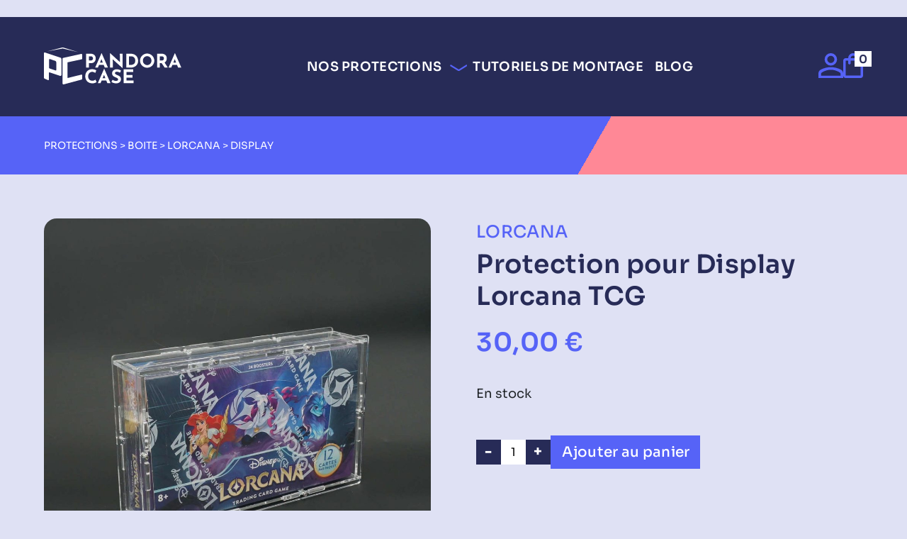

--- FILE ---
content_type: text/html; charset=UTF-8
request_url: https://www.pandora-case.fr/produit/protection-display-lorcana/
body_size: 24394
content:
<!DOCTYPE html>
<html lang="fr-FR">

<head>
  <meta charset="UTF-8">
  <meta name="viewport" content="width=device-width, initial-scale=1.0">
  <link rel="icon" type="image/png" href="/favicon-96x96.png" sizes="96x96" />
  <link rel="icon" type="image/svg+xml" href="/favicon.svg" />
  <link rel="shortcut icon" href="/favicon.ico" />
  <link rel="apple-touch-icon" sizes="180x180" href="/apple-touch-icon.png" />
  <meta name="apple-mobile-web-app-title" content="Pandora Case" />
  <link rel="manifest" href="/site.webmanifest" />
  <title>Protection pour Display Lorcana TCG - Pandora Case</title>

            <script data-no-defer="1" data-ezscrex="false" data-cfasync="false" data-pagespeed-no-defer data-cookieconsent="ignore">
                var ctPublicFunctions = {"_ajax_nonce":"f3f1b6685e","_rest_nonce":"5bf45c07e0","_ajax_url":"\/wordpress\/wp-admin\/admin-ajax.php","_rest_url":"https:\/\/www.pandora-case.fr\/wp-json\/","data__cookies_type":"none","data__ajax_type":"rest","data__bot_detector_enabled":1,"data__frontend_data_log_enabled":1,"cookiePrefix":"","wprocket_detected":false,"host_url":"www.pandora-case.fr","text__ee_click_to_select":"Click to select the whole data","text__ee_original_email":"The complete one is","text__ee_got_it":"Got it","text__ee_blocked":"Blocked","text__ee_cannot_connect":"Cannot connect","text__ee_cannot_decode":"Can not decode email. Unknown reason","text__ee_email_decoder":"CleanTalk email decoder","text__ee_wait_for_decoding":"The magic is on the way!","text__ee_decoding_process":"Please wait a few seconds while we decode the contact data."}
            </script>
        
            <script data-no-defer="1" data-ezscrex="false" data-cfasync="false" data-pagespeed-no-defer data-cookieconsent="ignore">
                var ctPublic = {"_ajax_nonce":"f3f1b6685e","settings__forms__check_internal":0,"settings__forms__check_external":0,"settings__forms__force_protection":0,"settings__forms__search_test":1,"settings__forms__wc_add_to_cart":0,"settings__data__bot_detector_enabled":1,"settings__sfw__anti_crawler":0,"blog_home":"https:\/\/www.pandora-case.fr\/","pixel__setting":"3","pixel__enabled":false,"pixel__url":"https:\/\/moderate4-v4.cleantalk.org\/pixel\/bbeab3478826bec41ed9f1f1884e129c.gif","data__email_check_before_post":1,"data__email_check_exist_post":1,"data__cookies_type":"none","data__key_is_ok":true,"data__visible_fields_required":true,"wl_brandname":"Anti-Spam by CleanTalk","wl_brandname_short":"CleanTalk","ct_checkjs_key":179071352,"emailEncoderPassKey":"c8631730026bb76f1768f1bd2550509f","bot_detector_forms_excluded":"W10=","advancedCacheExists":false,"varnishCacheExists":false,"wc_ajax_add_to_cart":true,"theRealPerson":{"phrases":{"trpHeading":"The Real Person Badge!","trpContent1":"The commenter acts as a real person and verified as not a bot.","trpContent2":" Anti-Spam by CleanTalk","trpContentLearnMore":"En savoir plus"},"trpContentLink":"https:\/\/cleantalk.org\/help\/the-real-person?utm_id=&amp;utm_term=&amp;utm_source=admin_side&amp;utm_medium=trp_badge&amp;utm_content=trp_badge_link_click&amp;utm_campaign=apbct_links","imgPersonUrl":"https:\/\/www.pandora-case.fr\/plugins\/cleantalk-spam-protect\/css\/images\/real_user.svg","imgShieldUrl":"https:\/\/www.pandora-case.fr\/plugins\/cleantalk-spam-protect\/css\/images\/shield.svg"}}
            </script>
        <meta name="description" content="  Protection en plexiglas pour Display Lorcana. Le plexiglas est transparent et résistant aux UV pour protéger l&#039;item du jaunissement avec le temps tout en le mettant en valeur. La protection est envoyée sous forme de kit à monter soit même. Un code QR sur les pièces renvoie aux différentes vidéos…">
<meta name="robots" content="index, follow, max-snippet:-1, max-image-preview:large, max-video-preview:-1">
<link rel="canonical" href="https://www.pandora-case.fr/produit/protection-display-lorcana/">
<meta property="og:url" content="https://www.pandora-case.fr/produit/protection-display-lorcana/">
<meta property="og:site_name" content="Pandora Case">
<meta property="og:locale" content="fr_FR">
<meta property="og:type" content="product">
<meta property="article:author" content="https://www.facebook.com/PandoCase/">
<meta property="article:publisher" content="https://www.facebook.com/PandoCase/">
<meta property="og:title" content="Protection pour Display Lorcana TCG - Pandora Case">
<meta property="og:description" content="  Protection en plexiglas pour Display Lorcana. Le plexiglas est transparent et résistant aux UV pour protéger l&#039;item du jaunissement avec le temps tout en le mettant en valeur. La protection est envoyée sous forme de kit à monter soit même. Un code QR sur les pièces renvoie aux différentes vidéos…">
<meta property="og:image" content="https://www.pandora-case.fr/uploads/2025/04/DSC01189-carre-1200x1200-1.jpg">
<meta property="og:image:secure_url" content="https://www.pandora-case.fr/uploads/2025/04/DSC01189-carre-1200x1200-1.jpg">
<meta property="og:image:width" content="1201">
<meta property="og:image:height" content="1201">
<meta name="twitter:card" content="summary">
<meta name="twitter:title" content="Protection pour Display Lorcana TCG - Pandora Case">
<meta name="twitter:description" content="  Protection en plexiglas pour Display Lorcana. Le plexiglas est transparent et résistant aux UV pour protéger l&#039;item du jaunissement avec le temps tout en le mettant en valeur. La protection est envoyée sous forme de kit à monter soit même. Un code QR sur les pièces renvoie aux différentes vidéos…">
<meta name="twitter:image" content="https://www.pandora-case.fr/uploads/2025/04/DSC01189-carre-1200x1200-1.jpg">
<style id='wp-img-auto-sizes-contain-inline-css' type='text/css'>
img:is([sizes=auto i],[sizes^="auto," i]){contain-intrinsic-size:3000px 1500px}
/*# sourceURL=wp-img-auto-sizes-contain-inline-css */
</style>
<link rel='stylesheet' id='wpmf-gallery-popup-style-css' href='https://www.pandora-case.fr/plugins/wp-media-folder/assets/css/display-gallery/magnific-popup.css' type='text/css' media='all' />
<link rel='stylesheet' id='cleantalk-public-css-css' href='https://www.pandora-case.fr/plugins/cleantalk-spam-protect/css/cleantalk-public.min.css' type='text/css' media='all' />
<link rel='stylesheet' id='cleantalk-email-decoder-css-css' href='https://www.pandora-case.fr/plugins/cleantalk-spam-protect/css/cleantalk-email-decoder.min.css' type='text/css' media='all' />
<link rel='stylesheet' id='cleantalk-trp-css-css' href='https://www.pandora-case.fr/plugins/cleantalk-spam-protect/css/cleantalk-trp.min.css' type='text/css' media='all' />
<link rel='stylesheet' id='dnd-upload-cf7-css' href='https://www.pandora-case.fr/plugins/drag-and-drop-multiple-file-upload-contact-form-7/assets/css/dnd-upload-cf7.css' type='text/css' media='all' />
<link rel='stylesheet' id='contact-form-7-css' href='https://www.pandora-case.fr/plugins/contact-form-7/includes/css/styles.css' type='text/css' media='all' />
<style id='woocommerce-inline-inline-css' type='text/css'>
.woocommerce form .form-row .required { visibility: visible; }
/*# sourceURL=woocommerce-inline-inline-css */
</style>
<link rel='stylesheet' id='cmplz-general-css' href='https://www.pandora-case.fr/plugins/complianz-gdpr-premium/assets/css/cookieblocker.min.css' type='text/css' media='all' />
<link rel='stylesheet' id='bootstrap-css' href='https://www.pandora-case.fr/themes/pandoracase/css/bootstrap.min.css' type='text/css' media='' />
<link rel='stylesheet' id='swiper-css' href='https://www.pandora-case.fr/themes/pandoracase/css/swiper-bundle.min.css' type='text/css' media='' />
<link rel='stylesheet' id='leaflet-css' href='https://www.pandora-case.fr/plugins/acf-openstreetmap-field/assets/css/acf-osm-leaflet.css' type='text/css' media='all' />
<link rel='stylesheet' id='fancybox-css' href='https://www.pandora-case.fr/themes/pandoracase/css/fancybox.min.css' type='text/css' media='' />
<link rel='stylesheet' id='pandoracase-css' href='https://www.pandora-case.fr/themes/pandoracase/assets/main-BTU9TqBW.css' type='text/css' media='all' />
<link rel='stylesheet' id='flexible-shipping-free-shipping-css' href='https://www.pandora-case.fr/plugins/flexible-shipping/assets/dist/css/free-shipping.css' type='text/css' media='all' />
<link rel='stylesheet' id='cwginstock_frontend_css-css' href='https://www.pandora-case.fr/plugins/back-in-stock-notifier-for-woocommerce/assets/css/frontend.min.css' type='text/css' media='' />
<style id='cwginstock_frontend_css-inline-css' type='text/css'>
.products .outofstock .button {display: none; }
/*# sourceURL=cwginstock_frontend_css-inline-css */
</style>
<link rel='stylesheet' id='cwginstock_bootstrap-css' href='https://www.pandora-case.fr/plugins/back-in-stock-notifier-for-woocommerce/assets/css/bootstrap.min.css' type='text/css' media='' />
<script type="text/javascript" id="jquery-core-js-extra">
/* <![CDATA[ */
var sq_ajax = {"ajaxurl":"https://www.pandora-case.fr/wordpress/wp-admin/admin-ajax.php"};
//# sourceURL=jquery-core-js-extra
/* ]]> */
</script>
<script type="text/javascript" src="https://www.pandora-case.fr/wordpress/wp-includes/js/jquery/jquery.min.js" id="jquery-core-js"></script>
<script type="text/javascript" src="https://www.pandora-case.fr/wordpress/wp-includes/js/jquery/jquery-migrate.min.js" id="jquery-migrate-js"></script>
<script type="text/javascript" src="https://www.pandora-case.fr/plugins/cleantalk-spam-protect/js/apbct-public-bundle.min.js" id="apbct-public-bundle.min-js-js"></script>
<script type="text/javascript" src="https://fd.cleantalk.org/ct-bot-detector-wrapper.js" id="ct_bot_detector-js" defer="defer" data-wp-strategy="defer"></script>
<script type="text/javascript" src="https://www.pandora-case.fr/plugins/woocommerce/assets/js/jquery-blockui/jquery.blockUI.min.js" id="wc-jquery-blockui-js" data-wp-strategy="defer"></script>
<script type="text/javascript" id="wc-add-to-cart-js-extra">
/* <![CDATA[ */
var wc_add_to_cart_params = {"ajax_url":"/wordpress/wp-admin/admin-ajax.php","wc_ajax_url":"/?wc-ajax=%%endpoint%%","i18n_view_cart":"Voir le panier","cart_url":"https://www.pandora-case.fr/panier/","is_cart":"","cart_redirect_after_add":"no"};
//# sourceURL=wc-add-to-cart-js-extra
/* ]]> */
</script>
<script type="text/javascript" src="https://www.pandora-case.fr/plugins/woocommerce/assets/js/frontend/add-to-cart.min.js" id="wc-add-to-cart-js" defer="defer" data-wp-strategy="defer"></script>
<script type="text/javascript" id="wc-single-product-js-extra">
/* <![CDATA[ */
var wc_single_product_params = {"i18n_required_rating_text":"Veuillez s\u00e9lectionner une note","i18n_rating_options":["1\u00a0\u00e9toile sur 5","2\u00a0\u00e9toiles sur 5","3\u00a0\u00e9toiles sur 5","4\u00a0\u00e9toiles sur 5","5\u00a0\u00e9toiles sur 5"],"i18n_product_gallery_trigger_text":"Voir la galerie d\u2019images en plein \u00e9cran","review_rating_required":"yes","flexslider":{"rtl":false,"animation":"slide","smoothHeight":true,"directionNav":false,"controlNav":"thumbnails","slideshow":false,"animationSpeed":500,"animationLoop":false,"allowOneSlide":false},"zoom_enabled":"","zoom_options":[],"photoswipe_enabled":"","photoswipe_options":{"shareEl":false,"closeOnScroll":false,"history":false,"hideAnimationDuration":0,"showAnimationDuration":0},"flexslider_enabled":""};
//# sourceURL=wc-single-product-js-extra
/* ]]> */
</script>
<script type="text/javascript" src="https://www.pandora-case.fr/plugins/woocommerce/assets/js/frontend/single-product.min.js" id="wc-single-product-js" defer="defer" data-wp-strategy="defer"></script>
<script type="text/javascript" src="https://www.pandora-case.fr/plugins/woocommerce/assets/js/js-cookie/js.cookie.min.js" id="wc-js-cookie-js" defer="defer" data-wp-strategy="defer"></script>
<script type="text/javascript" id="woocommerce-js-extra">
/* <![CDATA[ */
var woocommerce_params = {"ajax_url":"/wordpress/wp-admin/admin-ajax.php","wc_ajax_url":"/?wc-ajax=%%endpoint%%","i18n_password_show":"Afficher le mot de passe","i18n_password_hide":"Masquer le mot de passe"};
//# sourceURL=woocommerce-js-extra
/* ]]> */
</script>
<script type="text/javascript" src="https://www.pandora-case.fr/plugins/woocommerce/assets/js/frontend/woocommerce.min.js" id="woocommerce-js" defer="defer" data-wp-strategy="defer"></script>
<script type="text/javascript" id="WCPAY_ASSETS-js-extra">
/* <![CDATA[ */
var wcpayAssets = {"url":"https://www.pandora-case.fr/plugins/woocommerce-payments/dist/"};
//# sourceURL=WCPAY_ASSETS-js-extra
/* ]]> */
</script>
<script type="text/javascript" src="https://www.pandora-case.fr/themes/pandoracase/js/leaflet.js" id="leaflet-js-js"></script>
			<style>.cmplz-hidden {
					display: none !important;
				}</style><style>
              .woocommerce-notices-wrapper {
                  display: none;
              }
            </style>	<noscript><style>.woocommerce-product-gallery{ opacity: 1 !important; }</style></noscript>
				<script  type="text/javascript">
				!function(f,b,e,v,n,t,s){if(f.fbq)return;n=f.fbq=function(){n.callMethod?
					n.callMethod.apply(n,arguments):n.queue.push(arguments)};if(!f._fbq)f._fbq=n;
					n.push=n;n.loaded=!0;n.version='2.0';n.queue=[];t=b.createElement(e);t.async=!0;
					t.src=v;s=b.getElementsByTagName(e)[0];s.parentNode.insertBefore(t,s)}(window,
					document,'script','https://connect.facebook.net/en_US/fbevents.js');
			</script>
			<!-- WooCommerce Facebook Integration Begin -->
			<script  type="text/javascript">

				fbq('init', '742401270239660', {}, {
    "agent": "woocommerce_2-10.4.3-3.5.15"
});

				document.addEventListener( 'DOMContentLoaded', function() {
					// Insert placeholder for events injected when a product is added to the cart through AJAX.
					document.body.insertAdjacentHTML( 'beforeend', '<div class=\"wc-facebook-pixel-event-placeholder\"></div>' );
				}, false );

			</script>
			<!-- WooCommerce Facebook Integration End -->
			<link rel='stylesheet' id='wc-blocks-style-css' href='https://www.pandora-case.fr/plugins/woocommerce/assets/client/blocks/wc-blocks.css' type='text/css' media='all' />
<style id='global-styles-inline-css' type='text/css'>
:root{--wp--preset--aspect-ratio--square: 1;--wp--preset--aspect-ratio--4-3: 4/3;--wp--preset--aspect-ratio--3-4: 3/4;--wp--preset--aspect-ratio--3-2: 3/2;--wp--preset--aspect-ratio--2-3: 2/3;--wp--preset--aspect-ratio--16-9: 16/9;--wp--preset--aspect-ratio--9-16: 9/16;--wp--preset--color--black: #000000;--wp--preset--color--cyan-bluish-gray: #abb8c3;--wp--preset--color--white: #ffffff;--wp--preset--color--pale-pink: #f78da7;--wp--preset--color--vivid-red: #cf2e2e;--wp--preset--color--luminous-vivid-orange: #ff6900;--wp--preset--color--luminous-vivid-amber: #fcb900;--wp--preset--color--light-green-cyan: #7bdcb5;--wp--preset--color--vivid-green-cyan: #00d084;--wp--preset--color--pale-cyan-blue: #8ed1fc;--wp--preset--color--vivid-cyan-blue: #0693e3;--wp--preset--color--vivid-purple: #9b51e0;--wp--preset--gradient--vivid-cyan-blue-to-vivid-purple: linear-gradient(135deg,rgb(6,147,227) 0%,rgb(155,81,224) 100%);--wp--preset--gradient--light-green-cyan-to-vivid-green-cyan: linear-gradient(135deg,rgb(122,220,180) 0%,rgb(0,208,130) 100%);--wp--preset--gradient--luminous-vivid-amber-to-luminous-vivid-orange: linear-gradient(135deg,rgb(252,185,0) 0%,rgb(255,105,0) 100%);--wp--preset--gradient--luminous-vivid-orange-to-vivid-red: linear-gradient(135deg,rgb(255,105,0) 0%,rgb(207,46,46) 100%);--wp--preset--gradient--very-light-gray-to-cyan-bluish-gray: linear-gradient(135deg,rgb(238,238,238) 0%,rgb(169,184,195) 100%);--wp--preset--gradient--cool-to-warm-spectrum: linear-gradient(135deg,rgb(74,234,220) 0%,rgb(151,120,209) 20%,rgb(207,42,186) 40%,rgb(238,44,130) 60%,rgb(251,105,98) 80%,rgb(254,248,76) 100%);--wp--preset--gradient--blush-light-purple: linear-gradient(135deg,rgb(255,206,236) 0%,rgb(152,150,240) 100%);--wp--preset--gradient--blush-bordeaux: linear-gradient(135deg,rgb(254,205,165) 0%,rgb(254,45,45) 50%,rgb(107,0,62) 100%);--wp--preset--gradient--luminous-dusk: linear-gradient(135deg,rgb(255,203,112) 0%,rgb(199,81,192) 50%,rgb(65,88,208) 100%);--wp--preset--gradient--pale-ocean: linear-gradient(135deg,rgb(255,245,203) 0%,rgb(182,227,212) 50%,rgb(51,167,181) 100%);--wp--preset--gradient--electric-grass: linear-gradient(135deg,rgb(202,248,128) 0%,rgb(113,206,126) 100%);--wp--preset--gradient--midnight: linear-gradient(135deg,rgb(2,3,129) 0%,rgb(40,116,252) 100%);--wp--preset--font-size--small: 13px;--wp--preset--font-size--medium: 20px;--wp--preset--font-size--large: 36px;--wp--preset--font-size--x-large: 42px;--wp--preset--spacing--20: 0.44rem;--wp--preset--spacing--30: 0.67rem;--wp--preset--spacing--40: 1rem;--wp--preset--spacing--50: 1.5rem;--wp--preset--spacing--60: 2.25rem;--wp--preset--spacing--70: 3.38rem;--wp--preset--spacing--80: 5.06rem;--wp--preset--shadow--natural: 6px 6px 9px rgba(0, 0, 0, 0.2);--wp--preset--shadow--deep: 12px 12px 50px rgba(0, 0, 0, 0.4);--wp--preset--shadow--sharp: 6px 6px 0px rgba(0, 0, 0, 0.2);--wp--preset--shadow--outlined: 6px 6px 0px -3px rgb(255, 255, 255), 6px 6px rgb(0, 0, 0);--wp--preset--shadow--crisp: 6px 6px 0px rgb(0, 0, 0);}:where(.is-layout-flex){gap: 0.5em;}:where(.is-layout-grid){gap: 0.5em;}body .is-layout-flex{display: flex;}.is-layout-flex{flex-wrap: wrap;align-items: center;}.is-layout-flex > :is(*, div){margin: 0;}body .is-layout-grid{display: grid;}.is-layout-grid > :is(*, div){margin: 0;}:where(.wp-block-columns.is-layout-flex){gap: 2em;}:where(.wp-block-columns.is-layout-grid){gap: 2em;}:where(.wp-block-post-template.is-layout-flex){gap: 1.25em;}:where(.wp-block-post-template.is-layout-grid){gap: 1.25em;}.has-black-color{color: var(--wp--preset--color--black) !important;}.has-cyan-bluish-gray-color{color: var(--wp--preset--color--cyan-bluish-gray) !important;}.has-white-color{color: var(--wp--preset--color--white) !important;}.has-pale-pink-color{color: var(--wp--preset--color--pale-pink) !important;}.has-vivid-red-color{color: var(--wp--preset--color--vivid-red) !important;}.has-luminous-vivid-orange-color{color: var(--wp--preset--color--luminous-vivid-orange) !important;}.has-luminous-vivid-amber-color{color: var(--wp--preset--color--luminous-vivid-amber) !important;}.has-light-green-cyan-color{color: var(--wp--preset--color--light-green-cyan) !important;}.has-vivid-green-cyan-color{color: var(--wp--preset--color--vivid-green-cyan) !important;}.has-pale-cyan-blue-color{color: var(--wp--preset--color--pale-cyan-blue) !important;}.has-vivid-cyan-blue-color{color: var(--wp--preset--color--vivid-cyan-blue) !important;}.has-vivid-purple-color{color: var(--wp--preset--color--vivid-purple) !important;}.has-black-background-color{background-color: var(--wp--preset--color--black) !important;}.has-cyan-bluish-gray-background-color{background-color: var(--wp--preset--color--cyan-bluish-gray) !important;}.has-white-background-color{background-color: var(--wp--preset--color--white) !important;}.has-pale-pink-background-color{background-color: var(--wp--preset--color--pale-pink) !important;}.has-vivid-red-background-color{background-color: var(--wp--preset--color--vivid-red) !important;}.has-luminous-vivid-orange-background-color{background-color: var(--wp--preset--color--luminous-vivid-orange) !important;}.has-luminous-vivid-amber-background-color{background-color: var(--wp--preset--color--luminous-vivid-amber) !important;}.has-light-green-cyan-background-color{background-color: var(--wp--preset--color--light-green-cyan) !important;}.has-vivid-green-cyan-background-color{background-color: var(--wp--preset--color--vivid-green-cyan) !important;}.has-pale-cyan-blue-background-color{background-color: var(--wp--preset--color--pale-cyan-blue) !important;}.has-vivid-cyan-blue-background-color{background-color: var(--wp--preset--color--vivid-cyan-blue) !important;}.has-vivid-purple-background-color{background-color: var(--wp--preset--color--vivid-purple) !important;}.has-black-border-color{border-color: var(--wp--preset--color--black) !important;}.has-cyan-bluish-gray-border-color{border-color: var(--wp--preset--color--cyan-bluish-gray) !important;}.has-white-border-color{border-color: var(--wp--preset--color--white) !important;}.has-pale-pink-border-color{border-color: var(--wp--preset--color--pale-pink) !important;}.has-vivid-red-border-color{border-color: var(--wp--preset--color--vivid-red) !important;}.has-luminous-vivid-orange-border-color{border-color: var(--wp--preset--color--luminous-vivid-orange) !important;}.has-luminous-vivid-amber-border-color{border-color: var(--wp--preset--color--luminous-vivid-amber) !important;}.has-light-green-cyan-border-color{border-color: var(--wp--preset--color--light-green-cyan) !important;}.has-vivid-green-cyan-border-color{border-color: var(--wp--preset--color--vivid-green-cyan) !important;}.has-pale-cyan-blue-border-color{border-color: var(--wp--preset--color--pale-cyan-blue) !important;}.has-vivid-cyan-blue-border-color{border-color: var(--wp--preset--color--vivid-cyan-blue) !important;}.has-vivid-purple-border-color{border-color: var(--wp--preset--color--vivid-purple) !important;}.has-vivid-cyan-blue-to-vivid-purple-gradient-background{background: var(--wp--preset--gradient--vivid-cyan-blue-to-vivid-purple) !important;}.has-light-green-cyan-to-vivid-green-cyan-gradient-background{background: var(--wp--preset--gradient--light-green-cyan-to-vivid-green-cyan) !important;}.has-luminous-vivid-amber-to-luminous-vivid-orange-gradient-background{background: var(--wp--preset--gradient--luminous-vivid-amber-to-luminous-vivid-orange) !important;}.has-luminous-vivid-orange-to-vivid-red-gradient-background{background: var(--wp--preset--gradient--luminous-vivid-orange-to-vivid-red) !important;}.has-very-light-gray-to-cyan-bluish-gray-gradient-background{background: var(--wp--preset--gradient--very-light-gray-to-cyan-bluish-gray) !important;}.has-cool-to-warm-spectrum-gradient-background{background: var(--wp--preset--gradient--cool-to-warm-spectrum) !important;}.has-blush-light-purple-gradient-background{background: var(--wp--preset--gradient--blush-light-purple) !important;}.has-blush-bordeaux-gradient-background{background: var(--wp--preset--gradient--blush-bordeaux) !important;}.has-luminous-dusk-gradient-background{background: var(--wp--preset--gradient--luminous-dusk) !important;}.has-pale-ocean-gradient-background{background: var(--wp--preset--gradient--pale-ocean) !important;}.has-electric-grass-gradient-background{background: var(--wp--preset--gradient--electric-grass) !important;}.has-midnight-gradient-background{background: var(--wp--preset--gradient--midnight) !important;}.has-small-font-size{font-size: var(--wp--preset--font-size--small) !important;}.has-medium-font-size{font-size: var(--wp--preset--font-size--medium) !important;}.has-large-font-size{font-size: var(--wp--preset--font-size--large) !important;}.has-x-large-font-size{font-size: var(--wp--preset--font-size--x-large) !important;}
/*# sourceURL=global-styles-inline-css */
</style>
</head>

<body class="wp-singular product-template-default single single-product postid-3790 wp-custom-logo wp-theme-pandoracase theme-pandoracase woocommerce woocommerce-page woocommerce-no-js">
    <svg style="display: none;">
  <symbol id="icon-account" viewBox="0 0 35 35">
    <defs>
      <clipPath id="clip-path">
        <rect width="35" height="35" />
      </clipPath>
    </defs>
    <g clip-path="url(#clip-path)">
      <path d="M17.5,17.5a8.427,8.427,0,0,1-6.18-2.57A8.431,8.431,0,0,1,8.75,8.75a8.427,8.427,0,0,1,2.57-6.18A8.419,8.419,0,0,1,17.5,0a8.419,8.419,0,0,1,6.18,2.57,8.427,8.427,0,0,1,2.57,6.18,8.431,8.431,0,0,1-2.57,6.18A8.427,8.427,0,0,1,17.5,17.5M0,35V28.875a6.525,6.525,0,0,1,3.5-5.8,32.372,32.372,0,0,1,6.891-2.544,30.275,30.275,0,0,1,14.219,0A32.372,32.372,0,0,1,31.5,23.078a6.525,6.525,0,0,1,3.5,5.8V35Zm3.734-3.272H31.266V29.512a3.029,3.029,0,0,0-.315-1.387,2.483,2.483,0,0,0-.831-.969,26.9,26.9,0,0,0-6.252-2.807,22.123,22.123,0,0,0-12.736,0A26.9,26.9,0,0,0,4.88,27.156a2.483,2.483,0,0,0-.831.969,3.029,3.029,0,0,0-.315,1.387ZM17.5,13.794a4.865,4.865,0,0,0,3.563-1.481A4.857,4.857,0,0,0,22.544,8.75a4.85,4.85,0,0,0-1.481-3.563,5.022,5.022,0,0,0-7.127,0A4.85,4.85,0,0,0,12.456,8.75a4.857,4.857,0,0,0,1.481,3.563A4.865,4.865,0,0,0,17.5,13.794" />
    </g>
  </symbol>
  <symbol id="icon-cart" viewBox="0 0 28 35">
    <path d="M163.5-845a3.37,3.37,0,0,1-2.472-1.028A3.37,3.37,0,0,1,160-848.5v-21a3.37,3.37,0,0,1,1.028-2.472A3.37,3.37,0,0,1,163.5-873H167a6.74,6.74,0,0,1,2.056-4.944A6.74,6.74,0,0,1,174-880a6.74,6.74,0,0,1,4.944,2.056A6.74,6.74,0,0,1,181-873h3.5a3.37,3.37,0,0,1,2.472,1.028A3.37,3.37,0,0,1,188-869.5v21a3.37,3.37,0,0,1-1.028,2.472A3.37,3.37,0,0,1,184.5-845Zm0-3.5h21v-21H181v3.5a1.693,1.693,0,0,1-.5,1.247,1.693,1.693,0,0,1-1.247.5,1.693,1.693,0,0,1-1.247-.5,1.693,1.693,0,0,1-.5-1.247v-3.5h-7v3.5a1.693,1.693,0,0,1-.5,1.247,1.693,1.693,0,0,1-1.247.5,1.693,1.693,0,0,1-1.247-.5A1.693,1.693,0,0,1,167-866v-3.5h-3.5Zm7-24.5h7a3.37,3.37,0,0,0-1.028-2.472A3.37,3.37,0,0,0,174-876.5a3.37,3.37,0,0,0-2.472,1.028A3.37,3.37,0,0,0,170.5-873Zm-7,24.5v0Z" transform="translate(-160 880)" />
  </symbol>
  <symbol id="icon-arrow-right" viewBox="0 0 12.868341 32.513309">
    <path d="M -1.952e-4,30.533602 3.4763672,32.51407 12.868945,16.016023 3.4626954,3.99e-4 0.0134766,2.025789 8.2478516,16.047273 Z" />
  </symbol>
  <symbol id="icon-arrow-large-right" viewBox="0 0 16.166361 43.923267">
    <path d="M 3.462891,0 16.166016,21.630859 3.476563,43.923828 0,41.945312 11.544922,21.662109 0.013672,2.0253906 Z" />
  </symbol>
  <symbol id="icon-arrow-down" viewBox="0 0 23.557 8.544">
    <path d="M 0.49470014,0.86906373 11.9487,7.3890637 l 11.1,-6.51999997" fill="none" stroke-width="2" />
  </symbol>
  <symbol id="social-instagram" viewBox="0 0 42.723 42.691002">
    <path d="m 21.364,0 c -5.8,0 -6.53,0.025 -8.808,0.129 A 15.686,15.686 0 0 0 7.371,1.121 10.923,10.923 0 0 0 1.121,7.363 15.582,15.582 0 0 0 0.129,12.544 c -0.1,2.277 -0.129,3 -0.129,8.8 0,5.8 0.026,6.523 0.129,8.8 a 15.678,15.678 0 0 0 0.992,5.181 10.928,10.928 0 0 0 6.247,6.245 15.7,15.7 0 0 0 5.186,0.992 c 2.279,0.1 3.006,0.129 8.807,0.129 5.801,0 6.528,-0.025 8.806,-0.129 a 15.708,15.708 0 0 0 5.187,-0.992 10.941,10.941 0 0 0 6.248,-6.243 15.813,15.813 0 0 0 0.992,-5.181 c 0.1,-2.277 0.129,-3 0.129,-8.8 0,-5.8 -0.027,-6.525 -0.129,-8.8 A 15.8,15.8 0 0 0 41.602,7.365 10.925,10.925 0 0 0 35.354,1.122 15.736,15.736 0 0 0 30.165,0.13 c -2.279,-0.1 -3,-0.129 -8.807,-0.129 z m -1.917,3.847 h 1.916 c 5.7,0 6.38,0.02 8.632,0.123 a 11.835,11.835 0 0 1 3.966,0.735 7.076,7.076 0 0 1 4.053,4.051 11.786,11.786 0 0 1 0.736,3.962 c 0.1,2.25 0.125,2.926 0.125,8.623 0,5.697 -0.022,6.373 -0.125,8.623 a 11.8,11.8 0 0 1 -0.736,3.962 7.081,7.081 0 0 1 -4.053,4.049 11.792,11.792 0 0 1 -3.966,0.736 c -2.252,0.1 -2.928,0.125 -8.632,0.125 -5.704,0 -6.38,-0.022 -8.632,-0.125 A 11.857,11.857 0 0 1 8.764,37.975 7.075,7.075 0 0 1 4.709,33.925 11.787,11.787 0 0 1 3.973,29.963 c -0.1,-2.25 -0.123,-2.926 -0.123,-8.626 0,-5.7 0.02,-6.373 0.123,-8.623 A 11.81,11.81 0 0 1 4.709,8.751 7.077,7.077 0 0 1 8.764,4.699 11.809,11.809 0 0 1 12.731,3.963 c 1.971,-0.089 2.734,-0.116 6.716,-0.12 z m 13.319,3.544 a 2.561,2.561 0 1 0 2.563,2.561 2.562,2.562 0 0 0 -2.563,-2.561 z m -11.4,2.993 A 10.961,10.961 0 1 0 32.337,21.346 10.967,10.967 0 0 0 21.364,10.384 Z m 0,3.847 a 7.115,7.115 0 1 1 -7.121,7.115 7.118,7.118 0 0 1 7.119,-7.119 z" />
  </symbol>
  <symbol id="social-facebook" viewBox="0 0 1365.3333 1365.3333">
    <path stroke="none" stroke-width="0.133333" d="M 1365.3333,682.66665 C 1365.3333,305.63999 1059.6933,7.9999995e-7 682.66665,7.9999995e-7 305.63999,7.9999995e-7 0,305.63999 0,682.66665 0,1023.4053 249.64133,1305.8265 575.99999,1357.0401 V 879.99998 H 402.66666 V 682.66665 h 173.33333 v -150.4 c 0,-171.09332 101.91733,-265.59999 257.85332,-265.59999 74.68933,0 152.81333,13.33333 152.81333,13.33333 v 168 h -86.08266 c -84.804,0 -111.25067,52.62266 -111.25067,106.60933 V 682.66665 H 978.66664 L 948.39998,879.99998 H 789.33331 V 1357.0401 C 1115.692,1305.8265 1365.3333,1023.4053 1365.3333,682.66665" />
  </symbol>
  <symbol id="icon-email" viewBox="0 0 22.397 24.552">
    <path d="M 6.7689512,24.065574 C 2.7693105,22.786434 0.7320657,20.107914 0.12982612,15.336654 -0.58748146,9.6536642 1.7184087,4.0703342 5.7904182,1.6305242 c 4.0508398,-2.42713002 10.0534858,-2.10650002 13.2506398,0.7078 3.028678,2.66599 4.215217,8.1957998 2.694994,12.5597898 -1.252129,3.59439 -5.535764,5.20734 -7.961602,2.99785 -0.57769,-0.52618 -0.57907,-0.52615 -1.349337,0.0223 -1.16496,0.82954 -2.7027929,1.09455 -3.9254517,0.67645 -2.3594692,-0.80684 -3.2845232,-3.73196 -2.3381496,-7.39349 0.9447237,-3.6551798 3.5949278,-5.9123698 6.5800653,-5.6042698 1.903717,0.19648 3.599358,1.07184 3.583408,1.84989 -0.007,0.32447 -0.162037,2.2359 -0.345304,4.2476398 -0.372243,4.08607 -0.242175,4.75325 0.953764,4.89219 1.74865,0.20316 2.984708,-2.69723 2.786962,-6.53952 -0.195057,-3.7897898 -1.522204,-5.9640898 -4.423794,-7.2476298 -1.73387,-0.76699 -4.961074,-0.73461 -6.8211713,0.0684 -3.6781563,1.58793 -5.9291474,6.30058 -5.5627537,11.6461398 0.2365359,3.45117 1.8116486,5.99527 4.3748842,7.06627 1.4393251,0.6014 4.4145928,0.72895 6.3576798,0.27255 1.822948,-0.42818 1.870507,-0.40365 1.973926,1.01817 0.0517,0.71034 -0.0557,0.81437 -1.266438,1.22755 -1.810949,0.61799 -5.5996831,0.60146 -7.5837888,-0.0331 z m 5.0808518,-8.23412 c 0.785716,-0.78573 0.961683,-1.42278 1.1664,-4.22277 0.101068,-1.38245 0.242805,-2.7218998 0.314964,-2.9765598 0.110958,-0.39158 -0.0516,-0.46302 -1.053712,-0.46302 -0.995702,0 -1.293187,0.12867 -1.862927,0.80578 -1.2724479,1.5122398 -1.7733092,5.3234398 -0.8789847,6.6883798 0.5640797,0.8609 1.5499127,0.93255 2.3142597,0.16819 z" />
  </symbol>
  <symbol id="icon-email-stroke" viewBox="0 0 24 24" fill="none" stroke-width="2" stroke-linecap="round" stroke-linejoin="round">
    <path d="M4 4h16c1.1 0 2 .9 2 2v12c0 1.1-.9 2-2 2H4c-1.1 0-2-.9-2-2V6c0-1.1.9-2 2-2z"></path>
    <polyline points="22,6 12,13 2,6"></polyline>
  </symbol>
  <symbol id="icon-phone" viewBox="0 0 512 512">
    <path d="M497.39 361.8l-112-48a24 24 0 0 0-28 6.9l-49.6 60.6A370.66 370.66 0 0 1 130.6 204.11l60.6-49.6a23.94 23.94 0 0 0 6.9-28l-48-112A24.16 24.16 0 0 0 122.6.61l-104 24A24 24 0 0 0 0 48c0 256.5 207.9 464 464 464a24 24 0 0 0 23.4-18.6l24-104a24.29 24.29 0 0 0-14.01-27.6z" />
  </symbol>
  <symbol id="icon-marker" viewBox="0 0 1024 1024">
    <path d="M512 96c-159 0-288 119.8-288 267.4 0 208 288 564.6 288 564.6s288-356.6 288-564.6C800 215.8 671 96 512 96z m0 381.8c-51.8 0-93.8-42-93.8-93.8s42-93.8 93.8-93.8 93.8 42 93.8 93.8-42 93.8-93.8 93.8z" />
  </symbol>
  <symbol id="icon-store" viewBox="0 -960 12000 10749.543" style="stroke-width:1">
    <path d="m 11374.772,3847.4346 v 4747.7149 q 0,492.6874 -350.854,843.5405 -350.853,350.8532 -843.54,350.8532 H 1819.6222 q -492.6874,0 -843.54053,-350.8532 Q 625.22853,9087.8369 625.22853,8595.1495 V 3847.4346 Q 281.84035,3533.9063 95.216333,3041.2189 -91.40768,2548.5315 87.751372,1966.2646 L 714.80805,-64.20474 Q 834.24742,-452.38269 1140.3108,-706.19134 1446.3742,-960 1849.482,-960 h 8301.036 q 403.108,0 701.706,246.3437 298.599,246.34369 432.968,649.45156 l 627.057,2030.46934 q 179.159,582.2669 -7.465,1060.0243 -186.624,477.7575 -530.012,821.1457 z M 7313.8331,3220.3779 q 403.1079,0 612.1268,-276.2035 209.0189,-276.2036 164.2291,-619.5917 L 7761.7308,234.39368 H 6597.1969 V 2444.022 q 0,313.5284 209.0189,544.9421 209.0189,231.4138 507.6173,231.4138 z m -2687.3858,0 q 343.3882,0 559.8721,-231.4138 216.4838,-231.4137 216.4838,-544.9421 V 234.39368 H 4238.2694 L 3909.8111,2324.5827 q -59.7197,358.3181 156.7642,627.0566 216.4839,268.7386 559.872,268.7386 z m -2657.5259,0 q 268.7386,0 470.2925,-194.089 201.5539,-194.0889 246.3437,-492.6873 L 3014.0159,234.39368 H 1849.482 L 1252.2852,2235.0031 q -89.5795,298.5985 97.0445,641.9866 186.624,343.3882 619.5917,343.3882 z m 8062.1576,0 q 432.967,0 627.056,-343.3882 194.089,-343.3881 89.58,-641.9866 L 10120.658,234.39368 H 8985.9843 l 328.4582,2299.20792 q 44.7898,298.5984 246.3437,492.6873 201.554,194.089 470.2928,194.089 z M 1819.6222,8595.1495 H 10180.378 V 4384.9118 q -74.65,29.8598 -97.045,29.8598 h -52.254 q -403.1081,0 -709.1715,-134.3693 -306.0634,-134.3693 -604.6618,-432.9677 -268.7386,268.7386 -612.1268,418.0378 -343.3881,149.2992 -731.5661,149.2992 -403.1079,0 -753.961,-149.2992 -350.8531,-149.2992 -619.5917,-418.0378 -253.8087,268.7386 -589.7319,418.0378 -335.9232,149.2992 -724.1012,149.2992 -432.9677,0 -783.8208,-149.2992 -350.8532,-149.2992 -619.5917,-418.0378 -313.5284,313.5283 -619.5918,440.4327 -306.0634,126.9043 -694.2413,126.9043 h -67.1846 q -37.3248,0 -82.1146,-29.8598 z m 8360.7558,0 H 1819.6222 Z" />
  </symbol>
  <symbol id="blob-cube" viewBox="0 0 321.695 370.838">
    <path opacity="0.6" d="M160.35,186.04L0,92.85l.52,184.8,160.35,93.18-.53-184.8Z" />
    <path opacity="0.3" d="M321.17,93.18L160.83,0,0,92.86l160.35,93.19,160.83-92.86Z" />
    <path opacity="1" d="M160.35,186.05l.53,184.79,160.82-92.85-.52-184.8-160.83,92.86Z" />
  </symbol>
  <symbol id="blob-cube-outline" viewBox="0 0 321.695 370.838">
    <polygon class="blob-outline fill-color2" points="321.95 277.56 321.43 92.76 320.81 93.12 160.57 0 -.25 92.85 -.25 92.85 -.25 92.86 .27 277.65 160.62 370.84 161.12 369.97 161.12 370.42 321.95 277.56" />
    <path opacity="0.6" d="M160.35,186.04L0,92.85l.52,184.8,160.35,93.18-.53-184.8Z" />
    <path opacity="0.3" d="M321.17,93.18L160.83,0,0,92.86l160.35,93.19,160.83-92.86Z" />
    <path opacity="1" d="M160.35,186.05l.53,184.79,160.82-92.85-.52-184.8-160.83,92.86Z" />
  </symbol>
  <symbol id="blob-card" viewBox="0 0 31.967 41.646">
    <rect width="24.665001" height="35.236" rx="3" transform="rotate(9)" opacity="0.3" x="7.9794707" y="1.7593969" />
    <rect width="24.665001" height="35.236" rx="3" x="0" y="0" />
  </symbol>
  <symbol id="blob-triangle" viewBox="0 0 1920.432 709.044">
    <path d="M -586.4921,710 964.70045,0 2506.9241,710 Z" />
  </symbol>
  <symbol id="icon-quote" viewBox="0 0 49.594356 38.555203">
    <path d="M 14.285945,38.315513 C 10.377765,37.74489 8.336535,36.740083 5.953285,34.213707 1.999445,30.022435 0.003365,23.222446 5e-6,13.932896 c -0.003,-8.200501 1.28265,-11.27381 5.54261,-13.2497908 1.28045,-0.593936 1.82103,-0.680915 4.24541,-0.68309 3.61782,-0.0032 5.30229,0.498549 7.10036,2.1151648 3.93709,3.539784 4.29906,10.531638 0.77692,15.007371 -1.4761,1.875754 -4.59328,3.09283 -7.94343,3.101442 -1.48268,0.0038 -1.52131,0.02241 -1.51988,0.731515 0.003,1.342964 0.57557,2.812775 1.42879,3.665995 1.27591,1.275902 3.05006,1.691818 7.21672,1.691818 h 3.52385 v 6.085416 6.085417 l -2.71198,-0.03603 c -1.49159,-0.01982 -3.00963,-0.07949 -3.37343,-0.132609 z" />
    <path d="M 43.508945,38.386562 c -3.90818,-0.570623 -5.94941,-1.57543 -8.33266,-4.101806 -3.95384,-4.191272 -5.94992,-10.991261 -5.95328,-20.280811 -0.003,-8.200501 1.28265,-11.27381 5.54261,-13.2497909 1.28045,-0.593936 1.82103,-0.680915 4.24541,-0.68309 3.61782,-0.0032 5.30229,0.498549 7.10036,2.1151649 3.93709,3.539784 4.29906,10.531638 0.77692,15.007371 -1.4761,1.875755 -4.59328,3.09283 -7.94343,3.101442 -1.48268,0.0038 -1.52131,0.02241 -1.51988,0.731516 0.003,1.342963 0.57557,2.812774 1.42879,3.665994 1.27591,1.275902 3.05006,1.691818 7.21672,1.691818 h 3.52385 v 6.085416 6.085417 l -2.71198,-0.03603 c -1.49159,-0.01982 -3.00963,-0.07949 -3.37343,-0.132611 z" />
  </symbol>
  <symbol id="icon-play" viewBox="0 0 12.763 16.273">
    <path d="M 0,0 V 16.273 L 12.763,8.136 Z" />
  </symbol>
  <symbol id="icon-time" viewBox="0 0 22.703 22.703">
    <path d="M 11.339,0 A 11.351,11.351 0 1 0 22.702,11.351 11.347,11.347 0 0 0 11.339,0 Z m 0.011,20.432 a 9.081,9.081 0 1 1 9.081,-9.081 9.081,9.081 0 0 1 -9.081,9.081 z" />
    <path d="m 11.918,5.676 h -1.7 v 6.812 l 5.96,3.573 0.851,-1.4 -5.111,-3.026 z" />
  </symbol>
</svg>
  <div class="page-container">
          <div id="topbar">
        <div class="container-fluid">
          <div class="d-flex topbar-container">
                          <div class="topbar-content d-flex"></div>
                      </div>
        </div>
      </div>
        <header id="top">
      <div class="container">
        <div class="row">
          <div class="nav-bar d-flex justify-content-between align-items-center">
            <div class="navbar-brand">
              <a class="" href="/">
                                  <img src="https://www.pandora-case.fr/uploads/2025/04/logo-pandora-case.svg" class="navbar-logo" alt="" decoding="async" />                              </a>
            </div>
            <nav role="navigation" class="nav-navigation d-none d-xl-block">
              <ul id="menu-menu-principal" class="menu"><li id="menu-item-7621" class="menu-item menu-item-type-custom menu-item-object-custom menu-item-has-children menu-item-7621"><a href="#">Nos protections</a>
<ul class="sub-menu">
	<li id="menu-item-128" class="menu-item menu-item-type-taxonomy menu-item-object-product_cat current-product-ancestor current-menu-parent current-product-parent menu-item-128"><a href="https://www.pandora-case.fr/categorie-produit/protections/">Toutes les protections</a></li>
	<li id="menu-item-7768" class="menu-item menu-item-type-post_type menu-item-object-page menu-item-7768"><a href="https://www.pandora-case.fr/protections-aimantees/">Protections aimantées</a></li>
	<li id="menu-item-7622" class="menu-item menu-item-type-post_type menu-item-object-page menu-item-7622"><a href="https://www.pandora-case.fr/protections-illustrees/">Protections illustrées</a></li>
	<li id="menu-item-7623" class="menu-item menu-item-type-post_type menu-item-object-page menu-item-7623"><a href="https://www.pandora-case.fr/sur-mesure/">Protections sur-mesure</a></li>
</ul>
</li>
<li id="menu-item-7624" class="menu-item menu-item-type-post_type menu-item-object-page menu-item-7624"><a href="https://www.pandora-case.fr/tutoriels-montage/">Tutoriels de montage</a></li>
<li id="menu-item-10509" class="menu-item menu-item-type-post_type menu-item-object-page menu-item-10509"><a href="https://www.pandora-case.fr/blog/">Blog</a></li>
</ul>            </nav>
            <div class="navbar-picto d-none d-xl-flex">
              <a href="https://www.pandora-case.fr/mon-compte/" class="head-icon account">
                <svg width="35" height="35">
                  <use xlink:href="#icon-account"></use>
                </svg>
              </a>
              <a href="https://www.pandora-case.fr/panier/" class="head-icon cart">
                                <span class="cart-items empty-cart">0</span>
                <svg width="28" height="35">
                  <use xlink:href="#icon-cart"></use>
                </svg>
              </a>
            </div>
            <div class="d-flex justify-content-between align-items-center d-xl-none mobile-head">
              <button id="hamburger-menu">
                <div class="hamburger-container">
                  <span></span>
                  <span></span>
                  <span></span>
                  <span></span>
                </div>
              </button>
            </div>
          </div>
          <div id="mobile-menu" class="d-none topbar">
            <div class="container">
              <div class="row">
                <ul id="menu-menu-principal-1" class="mobile-menu-list"><li class="menu-item menu-item-type-custom menu-item-object-custom menu-item-has-children menu-item-7621"><a href="#">Nos protections</a>
<ul class="sub-menu">
	<li class="menu-item menu-item-type-taxonomy menu-item-object-product_cat current-product-ancestor current-menu-parent current-product-parent menu-item-128"><a href="https://www.pandora-case.fr/categorie-produit/protections/">Toutes les protections</a></li>
	<li class="menu-item menu-item-type-post_type menu-item-object-page menu-item-7768"><a href="https://www.pandora-case.fr/protections-aimantees/">Protections aimantées</a></li>
	<li class="menu-item menu-item-type-post_type menu-item-object-page menu-item-7622"><a href="https://www.pandora-case.fr/protections-illustrees/">Protections illustrées</a></li>
	<li class="menu-item menu-item-type-post_type menu-item-object-page menu-item-7623"><a href="https://www.pandora-case.fr/sur-mesure/">Protections sur-mesure</a></li>
</ul>
</li>
<li class="menu-item menu-item-type-post_type menu-item-object-page menu-item-7624"><a href="https://www.pandora-case.fr/tutoriels-montage/">Tutoriels de montage</a></li>
<li class="menu-item menu-item-type-post_type menu-item-object-page menu-item-10509"><a href="https://www.pandora-case.fr/blog/">Blog</a></li>
</ul>                <div class="navbar-picto">
                  <a href="https://www.pandora-case.fr/mon-compte/" class="head-icon account">
                    <svg width="35" height="35">
                      <use xlink:href="#icon-account"></use>
                    </svg>
                  </a>
                  <a href="https://www.pandora-case.fr/panier/" class="head-icon cart">
                                        <span class="cart-items empty-cart">0</span>
                    <svg width="28" height="35">
                      <use xlink:href="#icon-cart"></use>
                    </svg>
                  </a>
                </div>
              </div>
            </div>
          </div>
        </div>
      </div>
    </header>
<section class="section-entete entete-back d-flex flex-column justify-content-end">
  <div class="container">
    <div class="row">
      <div class="content">
        <p class="back-link">
          <a href="https://www.pandora-case.fr/categorie-produit/protections/">Protections</a> &gt; <a href="https://www.pandora-case.fr/categorie-produit/protections/boite/">Boite</a> &gt; <a href="https://www.pandora-case.fr/categorie-produit/protections/boite/lorcana/">Lorcana</a> &gt; <a href="https://www.pandora-case.fr/categorie-produit/protections/boite/lorcana/display-lorcana/">Display</a>        </p>

      </div>
    </div>
  </div>
</section>
<div class="shop-single-product">
  
      
    <div class="woocommerce-notices-wrapper"></div><section id="product-3790" class="section-head-product product type-product post-3790 status-publish first instock product_cat-display-lorcana product_cat-protections product_cat-boite product_cat-lorcana product_tag-leng has-post-thumbnail taxable shipping-taxable purchasable product-type-simple">
  <div class="container">
    <div class="row">
      <div class="col-sm-10 col-md-9 col-lg-6">
        <div class="woocommerce-product-gallery woocommerce-product-gallery--with-images woocommerce-product-gallery--columns-4 images" data-columns="4" style="opacity: 0; transition: opacity .25s ease-in-out;">
  <div class="woocommerce-product-gallery__wrapper">
    <div class="position-relative">
            <a class="product-gallery" data-fancybox="product-gallery" href="https://www.pandora-case.fr/uploads/2025/04/DSC01189-carre-1200x1200-1.jpg"><img width="1024" height="1024" src="https://www.pandora-case.fr/uploads/2025/04/DSC01189-carre-1200x1200-1-1024x1024.jpg" class="wp-post-image" alt="Protection pour Display Lorcana TCG" data-caption="binary comment" data-src="https://www.pandora-case.fr/uploads/2025/04/DSC01189-carre-1200x1200-1.jpg" data-large_image="https://www.pandora-case.fr/uploads/2025/04/DSC01189-carre-1200x1200-1.jpg" data-large_image_width="1201" data-large_image_height="1201" decoding="async" fetchpriority="high" srcset="https://www.pandora-case.fr/uploads/2025/04/DSC01189-carre-1200x1200-1-1024x1024.jpg 1024w, https://www.pandora-case.fr/uploads/2025/04/DSC01189-carre-1200x1200-1-450x450.jpg 450w, https://www.pandora-case.fr/uploads/2025/04/DSC01189-carre-1200x1200-1-100x100.jpg 100w, https://www.pandora-case.fr/uploads/2025/04/DSC01189-carre-1200x1200-1-680x680.jpg 680w, https://www.pandora-case.fr/uploads/2025/04/DSC01189-carre-1200x1200-1-300x300.jpg 300w, https://www.pandora-case.fr/uploads/2025/04/DSC01189-carre-1200x1200-1-150x150.jpg 150w, https://www.pandora-case.fr/uploads/2025/04/DSC01189-carre-1200x1200-1-768x768.jpg 768w, https://www.pandora-case.fr/uploads/2025/04/DSC01189-carre-1200x1200-1.jpg 1201w" sizes="(max-width: 1024px) 100vw, 1024px" /></a>    </div>
      </div>

  </div>      </div>
      <div class="col-sm-11 col-lg-6 col-xxl-5 offset-xxl-1">
        <div class="summary entry-summary">
            <p class="product-licence">
    Lorcana  </p>
<h1 class="title-h2 product_title entry-title">Protection pour Display Lorcana TCG</h1><p class="title-h2 price"><span class="woocommerce-Price-amount amount"><bdi>30,00&nbsp;<span class="woocommerce-Price-currencySymbol">&euro;</span></bdi></span></p><p class="stock p2 in-stock">En stock</p>

  
  <form class="cart shop-quantity-addcart" action="https://www.pandora-case.fr/produit/protection-display-lorcana/" method="post" enctype='multipart/form-data'>
    
    
  <div class="quantity shop-quantity">
        <label class="screen-reader-text" for="quantity_697b386161f65">quantité de Protection pour Display Lorcana TCG</label>
    <div class="btn-container">
      <button type="button" class="button minus">-</button>
      <input
        type="number"
                id="quantity_697b386161f65"
        class="input-text qty text"
        name="quantity"
        value="1"
        aria-label="Quantité de produits"
                min="1"
        max="10"
                step="1"
        placeholder=""
        inputmode="numeric"
        autocomplete="off"
         />
      <button type="button" class="button plus">+</button>
    </div>
      </div>
    <div class="btn-container add-to-cart-container">
      <button type="submit" name="add-to-cart" value="3790" class="single_add_to_cart_button button alt">Ajouter au panier</button>
    </div>
      </form>

  
<div id="ppcp-recaptcha-v2-container" style="margin:20px 0;"></div>                      <div class="minireassurance-listing">
                              <div class="mini-item d-flex align-items-center">
                  <div class="img-container d-flex align-items-center">
                    <img src="https://www.pandora-case.fr/uploads/2025/04/uv.svg" class="w-100 h-auto" alt="" decoding="async" />                  </div>
                  <div class="content">
                                          <p class="title p1">Plexiglas résistant aux UV</p>
                                                          </div>
                </div>
                              <div class="mini-item d-flex align-items-center">
                  <div class="img-container d-flex align-items-center">
                    <img src="https://www.pandora-case.fr/uploads/2025/04/europe.svg" class="w-100 h-auto" alt="" decoding="async" />                  </div>
                  <div class="content">
                                          <p class="title p1">Conception et expédition depuis notre atelier, produit en Europe</p>
                                                          </div>
                </div>
                          </div>
                  </div>

      </div>
    </div>
  </div>
</section>


<section class="section-accordeons">
  <div class="container">
    <div class="row">
      <div class="col">
                          <div class="accordion" id="accordion168">
                          <div class="accordion-item">
                <div class="accordion-header" id="heading342">
                  <button class="accordion-button collapsed" type="button" data-bs-toggle="collapse" data-bs-target="#collapse342" aria-expanded="false" aria-controls="collapse342">
                    <h2 class="title-accordeon">Description</h2>
                  </button>
                </div>
                <div id="collapse342" class="accordion-collapse collapse" aria-labelledby="heading342" data-bs-parent="#accordion168">
                  <div class="accordion-body">
                    <p dir="ltr" style="text-align: center;"><span style="color: #ff0000;"><em><strong> </strong></em></span></p>
<p dir="ltr" style="text-align: center;">Protection en plexiglas pour<b> Display Lorcana.</b></p>
<p dir="ltr">Le plexiglas est<strong> transparent et résistant aux UV</strong> pour protéger l&rsquo;item du jaunissement avec le temps tout en le mettant en valeur.</p>
<p dir="ltr">La protection est envoyée sous forme de <strong>kit à monter soit même</strong>. Un code QR sur les pièces renvoie aux différentes vidéos d&rsquo;aide au montage.<br />
La visserie et<strong> l&rsquo;aimant d&rsquo;aide au montage</strong> sont fournis.</p>
<p dir="ltr">Chaque pièce est recouverte d&rsquo;un <strong>film de protection</strong> (transparent, matte ou coloré) <strong>sur chaque face</strong> pour éviter l&rsquo;apparition de micro-rayures sur les surfaces lors de la préparation de commande et le transport.</p>
<p dir="ltr" style="text-align: center;"><span style="text-decoration: underline; color: #800000;"><strong>Expédition sous 10j ouvrés !</strong></span></p>
<p dir="ltr" style="text-align: left;">Toutes les pièces sont <strong>garanties jusqu&rsquo;à la livraison</strong> et seront remplacées en cas de perte ou casse.<br />
Le retour d&rsquo;une commande est accepté sous 14 jours après réception à condition que les <strong>films de protection ne soit pas retirés</strong> !</p>
<p dir="ltr"><em>Note : Display/deck/coffret non fourni, suggestion de présentation &#8211; Retrouvez les tutos de montage vidéo dans l&rsquo;onglet correspondant sur le site !</em></p>
                                      </div>
                </div>
              </div>
                          <div class="accordion-item">
                <div class="accordion-header" id="heading139">
                  <button class="accordion-button collapsed" type="button" data-bs-toggle="collapse" data-bs-target="#collapse139" aria-expanded="false" aria-controls="collapse139">
                    <h2 class="title-accordeon">Informations complémentaires</h2>
                  </button>
                </div>
                <div id="collapse139" class="accordion-collapse collapse" aria-labelledby="heading139" data-bs-parent="#accordion168">
                  <div class="accordion-body">
                    <ul class="woocommerce-product-attributes shop_attributes" aria-label="Détails du produit">
      <li class="woocommerce-product-attributes-item woocommerce-product-attributes-item--weight">
      <span class="woocommerce-product-attributes-item__label" scope="row">Poids</span> :
      <span class="woocommerce-product-attributes-item__value">0,4 kg</span>
    </li>
      <li class="woocommerce-product-attributes-item woocommerce-product-attributes-item--attribute_objet">
      <span class="woocommerce-product-attributes-item__label" scope="row">Objet</span> :
      <span class="woocommerce-product-attributes-item__value"><p>Display, Coffret cadeau, 1 Deck, 3 Deck, Trove Illumineer&#039;s, 3 boosters sous blister, 3 boosters, Display de 8 decks, Display de 12 decks</p>
</span>
    </li>
  </ul>                                      </div>
                </div>
              </div>
                      </div>
              </div>
    </div>
  </div>
</section>

  
    </div>
          <section class="section-temoignages bcg-color2">
    <div class="container">
      <div class="row">
        <div class="col-sm-10 offset-sm-1 col-md-8 offset-md-2 col-lg-7 offset-lg-5 mt-4 mt-lg-0 mb-4 pb-4 order-2 order-lg-1">
          <svg width="100" height="78" class="fill-color1">
            <use xlink:href="#icon-quote"></use>
          </svg>
        </div>
        <div class="mb-4 mb-lg-0 col-sm-10 offset-sm-1 col-md-8 offset-md-2 col-lg-4 offset-lg-0 order-1 order-lg-2">
          <h2 class="mt-1 color3"><p>Ils lèvent le pouce pour Pandora Case</p>
</h2>
          <div class="swiper-navigation swiper-temoignages-navigation">
            <button class="swiper-button-prev position-relative bcg-color3">
              <svg width="13" height="32" style="transform:rotate(180deg)" class="fill-color2">
                <use xlink:href="#icon-arrow-right"></use>
              </svg>
            </button>
            <button class="swiper-button-next position-relative bcg-color3">
              <svg width="13" height="32" class="fill-color2">
                <use xlink:href="#icon-arrow-right"></use>
              </svg>
            </button>
          </div>
        </div>
        <div class="col-sm-10 offset-sm-1 col-md-8 offset-md-2 col-lg-7 offset-lg-1 order-3">
          <div class="swiper swiper-temoignages color1">
            <div class="swiper-wrapper">
                              <div class="swiper-slide">
                  <div class="temoignage-content">
                    <p>Envoi rapide et soigné, je recommande et passerai prochainement d&rsquo;autres commandes auprès de vous !</p>
                  </div>
                                      <div class="temoignage-bottom">
                      <svg width="18" height="20" class="fill-color1">
                        <use xlink:href="#blob-cube"></use>
                      </svg>
                      Maxime                    </div>
                                  </div>
                              <div class="swiper-slide">
                  <div class="temoignage-content">
                    <p>Objet envoyé et reçu rapidement, toujours top qualité, cet objet met très bien en valeur ma collection, je continuerai à acheter auprès de vous ! Merci</p>
                  </div>
                                  </div>
                              <div class="swiper-slide">
                  <div class="temoignage-content">
                    <p>Très bon produit, envoi rapide et bien protégé ! Je recommande</p>
                  </div>
                                      <div class="temoignage-bottom">
                      <svg width="18" height="20" class="fill-color1">
                        <use xlink:href="#blob-cube"></use>
                      </svg>
                      Thomas                    </div>
                                  </div>
                              <div class="swiper-slide">
                  <div class="temoignage-content">
                    <p>Envoi rapide et soigné! Je recommande 5/5</p>
                  </div>
                                      <div class="temoignage-bottom">
                      <svg width="18" height="20" class="fill-color1">
                        <use xlink:href="#blob-cube"></use>
                      </svg>
                      Thomas                    </div>
                                  </div>
                              <div class="swiper-slide">
                  <div class="temoignage-content">
                    <p>La classe merci beaucoup.<br />
Arrivé bien protégé, case très propre, plexi super translucide.<br />
Ma demi display est bien à l&rsquo;abri !</p>
                  </div>
                                      <div class="temoignage-bottom">
                      <svg width="18" height="20" class="fill-color1">
                        <use xlink:href="#blob-cube"></use>
                      </svg>
                      Jerome                    </div>
                                  </div>
                          </div>
          </div>
        </div>
      </div>
  </section>
  <section class="section-listing-produits post-related">
    <div class="container">
      <div class="row">
        <div class="mb-4 mb-lg-0 col-lg-4">
          <div class="card bcg-color3">
                        <h2 class="z-2">Vous les aimerez sûrement aussi</h2>
                <p class="btn-container z-2">
      <a href="/categorie-produit/protections/" class="button bcg-color2 ">
                Voir tous les produits      </a>
    </p>
                          <svg width="400" height="455" class="position-absolute blob-cube z-1 fill-color2">
              <use xlink:href="#blob-cube"></use>
            </svg>
          </div>
        </div>
        <div class="mt-4 mt-lg-0 col-sm-10 col-md-8">
          <div class="swiper swiper-products">
            <div class="swiper-wrapper">
                              
                <a href="https://www.pandora-case.fr/produit/protection-pour-booster-sous-blister-ygo/" class="swiper-slide product-item">
                  <div class="img-container">
                    <img width="450" height="450" src="https://www.pandora-case.fr/uploads/2023/01/289423505_367739095427593_6048071046159416496_n_PC.jpg-450x450.png" class="attachment-woocommerce_thumbnail size-woocommerce_thumbnail" alt="Protection pour booster sous blister Yu-Gi-Oh" decoding="async" loading="lazy" srcset="https://www.pandora-case.fr/uploads/2023/01/289423505_367739095427593_6048071046159416496_n_PC.jpg-450x450.png 450w, https://www.pandora-case.fr/uploads/2023/01/289423505_367739095427593_6048071046159416496_n_PC.jpg-100x100.png 100w" sizes="auto, (max-width: 450px) 100vw, 450px" />                  </div>
                  <div class="content">
                    <h3 class="product-title p1">Protection pour booster sous blister Yu-Gi-Oh</h3>
                    
	<span class="price"><span class="woocommerce-Price-amount amount"><bdi>25,00&nbsp;<span class="woocommerce-Price-currencySymbol">&euro;</span></bdi></span></span>
                  </div>
                </a>
                              
                <a href="https://www.pandora-case.fr/produit/protection-pour-coffret-stade-strategies-et-combats/" class="swiper-slide product-item">
                  <div class="img-container">
                    <img width="450" height="450" src="https://www.pandora-case.fr/uploads/2025/04/DSC01184-carre-1200x1200-1-450x450.jpg" class="attachment-woocommerce_thumbnail size-woocommerce_thumbnail" alt="Protection pour Coffret Stade - Stratégies et combats" decoding="async" loading="lazy" srcset="https://www.pandora-case.fr/uploads/2025/04/DSC01184-carre-1200x1200-1-450x450.jpg 450w, https://www.pandora-case.fr/uploads/2025/04/DSC01184-carre-1200x1200-1-100x100.jpg 100w, https://www.pandora-case.fr/uploads/2025/04/DSC01184-carre-1200x1200-1-680x680.jpg 680w, https://www.pandora-case.fr/uploads/2025/04/DSC01184-carre-1200x1200-1-300x300.jpg 300w, https://www.pandora-case.fr/uploads/2025/04/DSC01184-carre-1200x1200-1-1024x1024.jpg 1024w, https://www.pandora-case.fr/uploads/2025/04/DSC01184-carre-1200x1200-1-150x150.jpg 150w, https://www.pandora-case.fr/uploads/2025/04/DSC01184-carre-1200x1200-1-768x768.jpg 768w, https://www.pandora-case.fr/uploads/2025/04/DSC01184-carre-1200x1200-1.jpg 1199w" sizes="auto, (max-width: 450px) 100vw, 450px" />                  </div>
                  <div class="content">
                    <h3 class="product-title p1">Protection pour Coffret Stade &#8211; Stratégies et combats</h3>
                    
	<span class="price"><span class="woocommerce-Price-amount amount"><bdi>35,00&nbsp;<span class="woocommerce-Price-currencySymbol">&euro;</span></bdi></span></span>
                  </div>
                </a>
                              
                <a href="https://www.pandora-case.fr/produit/protection-pour-display-jpn/" class="swiper-slide product-item">
                  <div class="img-container">
                    <img width="450" height="450" src="https://www.pandora-case.fr/uploads/2025/08/display-pokemon-japonaise-30-boosters-450x450.jpg" class="attachment-woocommerce_thumbnail size-woocommerce_thumbnail" alt="Protection pour display Pokemon Japonaise" decoding="async" loading="lazy" srcset="https://www.pandora-case.fr/uploads/2025/08/display-pokemon-japonaise-30-boosters-450x450.jpg 450w, https://www.pandora-case.fr/uploads/2025/08/display-pokemon-japonaise-30-boosters-300x300.jpg 300w, https://www.pandora-case.fr/uploads/2025/08/display-pokemon-japonaise-30-boosters-1024x1024.jpg 1024w, https://www.pandora-case.fr/uploads/2025/08/display-pokemon-japonaise-30-boosters-150x150.jpg 150w, https://www.pandora-case.fr/uploads/2025/08/display-pokemon-japonaise-30-boosters-768x768.jpg 768w, https://www.pandora-case.fr/uploads/2025/08/display-pokemon-japonaise-30-boosters-1536x1536.jpg 1536w, https://www.pandora-case.fr/uploads/2025/08/display-pokemon-japonaise-30-boosters-2048x2048.jpg 2048w, https://www.pandora-case.fr/uploads/2025/08/display-pokemon-japonaise-30-boosters-680x680.jpg 680w, https://www.pandora-case.fr/uploads/2025/08/display-pokemon-japonaise-30-boosters-100x100.jpg 100w" sizes="auto, (max-width: 450px) 100vw, 450px" />                  </div>
                  <div class="content">
                    <h3 class="product-title p1">Protection pour display Pokemon Japonaise</h3>
                    
	<span class="price"><span class="woocommerce-Price-amount amount"><bdi>30,00&nbsp;<span class="woocommerce-Price-currencySymbol">&euro;</span></bdi></span></span>
                  </div>
                </a>
                              
                <a href="https://www.pandora-case.fr/produit/protection-pour-coffrets-gym/" class="swiper-slide product-item">
                  <div class="img-container">
                    <img width="450" height="450" src="https://www.pandora-case.fr/uploads/2022/08/WhatsApp-Image-2022-07-31-at-22.12.48-e1659351613866-450x450.jpeg" class="attachment-woocommerce_thumbnail size-woocommerce_thumbnail" alt="Protection pour coffrets Pokemon Gym Pokemon Center japonais" decoding="async" loading="lazy" srcset="https://www.pandora-case.fr/uploads/2022/08/WhatsApp-Image-2022-07-31-at-22.12.48-e1659351613866-450x450.jpeg 450w, https://www.pandora-case.fr/uploads/2022/08/WhatsApp-Image-2022-07-31-at-22.12.48-e1659351613866-100x100.jpeg 100w" sizes="auto, (max-width: 450px) 100vw, 450px" />                  </div>
                  <div class="content">
                    <h3 class="product-title p1">Protection pour coffrets Pokemon Gym Pokemon Center japonais</h3>
                    
	<span class="price"><span class="woocommerce-Price-amount amount"><bdi>35,00&nbsp;<span class="woocommerce-Price-currencySymbol">&euro;</span></bdi></span></span>
                  </div>
                </a>
                              
                <a href="https://www.pandora-case.fr/produit/protection-pour-booster-mtg/" class="swiper-slide product-item">
                  <div class="img-container">
                    <img width="450" height="450" src="https://www.pandora-case.fr/uploads/2023/01/299556157_395315589402721_3288514042646125637_PC.jpg-450x450.png" class="attachment-woocommerce_thumbnail size-woocommerce_thumbnail" alt="Protection pour 1 booster Magic the Gathering (15 cartes)" decoding="async" loading="lazy" srcset="https://www.pandora-case.fr/uploads/2023/01/299556157_395315589402721_3288514042646125637_PC.jpg-450x450.png 450w, https://www.pandora-case.fr/uploads/2023/01/299556157_395315589402721_3288514042646125637_PC.jpg-100x100.png 100w" sizes="auto, (max-width: 450px) 100vw, 450px" />                  </div>
                  <div class="content">
                    <h3 class="product-title p1">Protection pour 1 booster Magic the Gathering (15 cartes)</h3>
                    
	<span class="price"><span class="woocommerce-Price-amount amount"><bdi>15,00&nbsp;<span class="woocommerce-Price-currencySymbol">&euro;</span></bdi></span></span>
                  </div>
                </a>
                              
                <a href="https://www.pandora-case.fr/produit/protection-pour-coffret-celebration/" class="swiper-slide product-item">
                  <div class="img-container">
                    <img width="450" height="450" src="https://www.pandora-case.fr/uploads/2025/04/DSC01218-carre-1400x1400-1-450x450.jpg" class="attachment-woocommerce_thumbnail size-woocommerce_thumbnail" alt="Protection pour Coffret Celebration" decoding="async" loading="lazy" srcset="https://www.pandora-case.fr/uploads/2025/04/DSC01218-carre-1400x1400-1-450x450.jpg 450w, https://www.pandora-case.fr/uploads/2025/04/DSC01218-carre-1400x1400-1-100x100.jpg 100w, https://www.pandora-case.fr/uploads/2025/04/DSC01218-carre-1400x1400-1-680x680.jpg 680w, https://www.pandora-case.fr/uploads/2025/04/DSC01218-carre-1400x1400-1-300x300.jpg 300w, https://www.pandora-case.fr/uploads/2025/04/DSC01218-carre-1400x1400-1-1024x1024.jpg 1024w, https://www.pandora-case.fr/uploads/2025/04/DSC01218-carre-1400x1400-1-150x150.jpg 150w, https://www.pandora-case.fr/uploads/2025/04/DSC01218-carre-1400x1400-1-768x768.jpg 768w, https://www.pandora-case.fr/uploads/2025/04/DSC01218-carre-1400x1400-1.jpg 1400w" sizes="auto, (max-width: 450px) 100vw, 450px" />                  </div>
                  <div class="content">
                    <h3 class="product-title p1">Protection pour Coffret Celebration</h3>
                    
	<span class="price"><span class="woocommerce-Price-amount amount"><bdi>35,00&nbsp;<span class="woocommerce-Price-currencySymbol">&euro;</span></bdi></span></span>
                  </div>
                </a>
                              
                <a href="https://www.pandora-case.fr/produit/protection-pour-coffrets-pokemon-25-ans/" class="swiper-slide product-item">
                  <div class="img-container">
                    <img width="450" height="450" src="https://www.pandora-case.fr/uploads/2022/09/279517699_4315597968543435_8680952729028125673_n-e1664197215907-450x450.jpg" class="attachment-woocommerce_thumbnail size-woocommerce_thumbnail" alt="Protection pour coffrets Pokemon 25 ans Chinois | Yu Nagaba" decoding="async" loading="lazy" srcset="https://www.pandora-case.fr/uploads/2022/09/279517699_4315597968543435_8680952729028125673_n-e1664197215907-450x450.jpg 450w, https://www.pandora-case.fr/uploads/2022/09/279517699_4315597968543435_8680952729028125673_n-e1664197215907-100x100.jpg 100w" sizes="auto, (max-width: 450px) 100vw, 450px" />                  </div>
                  <div class="content">
                    <h3 class="product-title p1">Protection pour coffrets Pokemon 25 ans Chinois | Yu Nagaba</h3>
                    
	<span class="price"><span class="woocommerce-Price-amount amount"><bdi>35,00&nbsp;<span class="woocommerce-Price-currencySymbol">&euro;</span></bdi></span></span>
                  </div>
                </a>
                              
                <a href="https://www.pandora-case.fr/produit/calendrier-avent-2022/" class="swiper-slide product-item">
                  <div class="img-container">
                    <img width="450" height="450" src="https://www.pandora-case.fr/uploads/2023/01/PXL_20230704_131617423-scaled-e1689327782717-450x450.jpg" class="attachment-woocommerce_thumbnail size-woocommerce_thumbnail" alt="Protection pour Calendrier de l&#039;avent 2022" decoding="async" loading="lazy" srcset="https://www.pandora-case.fr/uploads/2023/01/PXL_20230704_131617423-scaled-e1689327782717-450x450.jpg 450w, https://www.pandora-case.fr/uploads/2023/01/PXL_20230704_131617423-scaled-e1689327782717-100x100.jpg 100w" sizes="auto, (max-width: 450px) 100vw, 450px" />                  </div>
                  <div class="content">
                    <h3 class="product-title p1">Protection pour Calendrier de l&rsquo;avent 2022</h3>
                    
	<span class="price"><span class="woocommerce-Price-amount amount"><bdi>42,00&nbsp;<span class="woocommerce-Price-currencySymbol">&euro;</span></bdi></span></span>
                  </div>
                </a>
                              
                <a href="https://www.pandora-case.fr/produit/protection-pour-display-deck-wotc/" class="swiper-slide product-item">
                  <div class="img-container">
                    <img width="450" height="450" src="https://www.pandora-case.fr/uploads/2022/07/42123612_10215990235902650_3347794571915427840_n-450x450.jpg" class="attachment-woocommerce_thumbnail size-woocommerce_thumbnail" alt="Protection pour display de 8 decks Pokémon Wizard" decoding="async" loading="lazy" srcset="https://www.pandora-case.fr/uploads/2022/07/42123612_10215990235902650_3347794571915427840_n-450x450.jpg 450w, https://www.pandora-case.fr/uploads/2022/07/42123612_10215990235902650_3347794571915427840_n-100x100.jpg 100w" sizes="auto, (max-width: 450px) 100vw, 450px" />                  </div>
                  <div class="content">
                    <h3 class="product-title p1">Protection pour display de 8 decks Pokémon Wizard</h3>
                    
	<span class="price"><span class="woocommerce-Price-amount amount"><bdi>40,00&nbsp;<span class="woocommerce-Price-currencySymbol">&euro;</span></bdi></span></span>
                  </div>
                </a>
                              
                <a href="https://www.pandora-case.fr/produit/protection-pour-coffrets-pokemon-triobox-triobox/" class="swiper-slide product-item">
                  <div class="img-container">
                    <img width="450" height="450" src="https://www.pandora-case.fr/uploads/2025/08/coffret-pokemon-triobox-platine-motisma-450x450.jpg" class="attachment-woocommerce_thumbnail size-woocommerce_thumbnail" alt="Protection pour coffrets Pokemon Triobox - Diamant et Perle / Platine" decoding="async" loading="lazy" srcset="https://www.pandora-case.fr/uploads/2025/08/coffret-pokemon-triobox-platine-motisma-450x450.jpg 450w, https://www.pandora-case.fr/uploads/2025/08/coffret-pokemon-triobox-platine-motisma-300x300.jpg 300w, https://www.pandora-case.fr/uploads/2025/08/coffret-pokemon-triobox-platine-motisma-1024x1024.jpg 1024w, https://www.pandora-case.fr/uploads/2025/08/coffret-pokemon-triobox-platine-motisma-150x150.jpg 150w, https://www.pandora-case.fr/uploads/2025/08/coffret-pokemon-triobox-platine-motisma-768x768.jpg 768w, https://www.pandora-case.fr/uploads/2025/08/coffret-pokemon-triobox-platine-motisma-1536x1536.jpg 1536w, https://www.pandora-case.fr/uploads/2025/08/coffret-pokemon-triobox-platine-motisma-2048x2048.jpg 2048w, https://www.pandora-case.fr/uploads/2025/08/coffret-pokemon-triobox-platine-motisma-680x680.jpg 680w, https://www.pandora-case.fr/uploads/2025/08/coffret-pokemon-triobox-platine-motisma-100x100.jpg 100w" sizes="auto, (max-width: 450px) 100vw, 450px" />                  </div>
                  <div class="content">
                    <h3 class="product-title p1">Protection pour coffrets Pokemon Triobox &#8211; Diamant et Perle / Platine</h3>
                    
	<span class="price"><span class="woocommerce-Price-amount amount"><bdi>30,00&nbsp;<span class="woocommerce-Price-currencySymbol">&euro;</span></bdi></span></span>
                  </div>
                </a>
                          </div>
          </div>
        </div>
      </div>
    </div>
  </section>
  <section class="bandeau-titre-bouton">
  <div class="container position-relative z-2">
        <div class="d-flex align-self-center color bcg-color0">
      <div class="row w-100 align-items-center">
        <div class="col-10 col-xl-5 offset-1">
          <h2 class="text-center text-xl-start text-balance">Une attente spécifique ? On relève tous les défis !</h2>
                  </div>
        <div class="col-10 offset-1 offset-xl-0 col-xl-5 justify-content-end">
              <p class="btn-container justify-content-center justify-content-xl-end text-center text-xl-start">
      <a href="/sur-mesure/" class="button bcg-color1 ">
                Commander une protection sur-mesure      </a>
    </p>
          </div>
      </div>
    </div>
  </div>
  </section>  <section class="bandeau-titre-bouton has-blob">
  <div class="container position-relative z-2">
        <div class="d-flex align-self-center color bcg-color3">
      <div class="row w-100 align-items-center">
        <div class="col-10 col-xl-5 offset-1">
          <h2 class="text-center text-xl-start">Entrez dans notre atelier : là où la magie opère</h2>
                  </div>
        <div class="col-10 offset-1 offset-xl-0 col-xl-5 justify-content-end">
              <p class="btn-container justify-content-center justify-content-xl-end text-center text-xl-start">
      <a href="/latelier/" class="button bcg-color2 ">
                Découvrir notre atelier de fabrication      </a>
    </p>
          </div>
      </div>
    </div>
  </div>
          <svg width="478" height="551" class="d-none d-sm-block position-absolute blob-cube-bottom fill-color2">
      <use xlink:href="#blob-cube"></use>
    </svg>
  </section>    <section class="reassurance-picto-titre">
    <div class="container">
      <div class="row">
        <div class="col-md-10 offset-md-1">
          <div class="reassurance-listing d-flex justify-content-center justify-content-lg-between">
                          <div class="reassurance-item">
                <div class="reassurance-picto">
                  <img src="https://www.pandora-case.fr/uploads/2025/04/uv.svg" class="attachment- size-" alt="" decoding="async" />                </div>
                <div class="reassurance-title text-uppercase text-center p1">
                  <p>Plexiglas résistant aux UV</p>
                </div>
              </div>
                          <div class="reassurance-item">
                <div class="reassurance-picto">
                  <img src="https://www.pandora-case.fr/uploads/2025/04/drapeau.svg" class="attachment- size-" alt="" decoding="async" />                </div>
                <div class="reassurance-title text-uppercase text-center p1">
                  <p>Conçu dans notre atelier français</p>
                </div>
              </div>
                          <div class="reassurance-item">
                <div class="reassurance-picto">
                  <img src="https://www.pandora-case.fr/uploads/2025/04/colis.svg" class="attachment- size-" alt="" decoding="async" />                </div>
                <div class="reassurance-title text-uppercase text-center p1">
                  <p>Frais de port offerts dès 100€ d’achat</p>
                </div>
              </div>
                          <div class="reassurance-item">
                <div class="reassurance-picto">
                  <img src="https://www.pandora-case.fr/uploads/2025/04/calendrier.svg" class="attachment- size-" alt="" decoding="async" />                </div>
                <div class="reassurance-title text-uppercase text-center p1">
                  <p>Expédition sous 10 jours ouvrés</p>
                </div>
              </div>
                      </div>
        </div>
      </div>
    </div>
  </section>
<img alt="Cleantalk Pixel" title="Cleantalk Pixel" id="apbct_pixel" style="display: none;" src="https://moderate4-v4.cleantalk.org/pixel/bbeab3478826bec41ed9f1f1884e129c.gif"><script type="speculationrules">
{"prefetch":[{"source":"document","where":{"and":[{"href_matches":"/*"},{"not":{"href_matches":["/wordpress/wp-*.php","/wordpress/wp-admin/*","/uploads/*","/*","/plugins/*","/themes/pandoracase/*","/*\\?(.+)"]}},{"not":{"selector_matches":"a[rel~=\"nofollow\"]"}},{"not":{"selector_matches":".no-prefetch, .no-prefetch a"}}]},"eagerness":"conservative"}]}
</script>
		<script type="text/javascript">
			function dnd_cf7_generateUUIDv4() {
				const bytes = new Uint8Array(16);
				crypto.getRandomValues(bytes);
				bytes[6] = (bytes[6] & 0x0f) | 0x40; // version 4
				bytes[8] = (bytes[8] & 0x3f) | 0x80; // variant 10
				const hex = Array.from(bytes, b => b.toString(16).padStart(2, "0")).join("");
				return hex.replace(/^(.{8})(.{4})(.{4})(.{4})(.{12})$/, "$1-$2-$3-$4-$5");
			}

			document.addEventListener("DOMContentLoaded", function() {
				if ( ! document.cookie.includes("wpcf7_guest_user_id")) {
					document.cookie = "wpcf7_guest_user_id=" + dnd_cf7_generateUUIDv4() + "; path=/; max-age=" + (12 * 3600) + "; samesite=Lax";
				}
			});
		</script>
	
<!-- Consent Management powered by Complianz | GDPR/CCPA Cookie Consent https://wordpress.org/plugins/complianz-gdpr -->
<div id="cmplz-cookiebanner-container"></div>
					<div id="cmplz-manage-consent" data-nosnippet="true"></div><input id='ws_ma_event_type' type='hidden' style='display: none' /><input id='ws_ma_event_data' type='hidden' style='display: none' /><script type="application/ld+json">{"@context":"https://schema.org/","@graph":[{"@context":"https://schema.org/","@type":"BreadcrumbList","itemListElement":[{"@type":"ListItem","position":1,"item":{"name":"Accueil","@id":"https://www.pandora-case.fr"}},{"@type":"ListItem","position":2,"item":{"name":"Protections","@id":"https://www.pandora-case.fr/categorie-produit/protections/"}},{"@type":"ListItem","position":3,"item":{"name":"Boite","@id":"https://www.pandora-case.fr/categorie-produit/protections/boite/"}},{"@type":"ListItem","position":4,"item":{"name":"Lorcana","@id":"https://www.pandora-case.fr/categorie-produit/protections/boite/lorcana/"}},{"@type":"ListItem","position":5,"item":{"name":"Display","@id":"https://www.pandora-case.fr/categorie-produit/protections/boite/lorcana/display-lorcana/"}},{"@type":"ListItem","position":6,"item":{"name":"Protection pour Display Lorcana TCG","@id":"https://www.pandora-case.fr/produit/protection-display-lorcana/"}}]},{"@context":"https://schema.org/","@type":"Product","@id":"https://www.pandora-case.fr/produit/protection-display-lorcana/#product","name":"Protection pour Display Lorcana TCG","url":"https://www.pandora-case.fr/produit/protection-display-lorcana/","description":"\u00a0\r\nProtection en plexiglas pour Display Lorcana.\r\nLe plexiglas est\u00a0transparent et r\u00e9sistant aux UV pour prot\u00e9ger l'item du jaunissement avec le temps tout en le mettant en valeur.\r\nLa protection est envoy\u00e9e sous forme de kit \u00e0 monter soit m\u00eame. Un code QR sur les pi\u00e8ces renvoie aux diff\u00e9rentes vid\u00e9os d'aide au montage.\r\nLa visserie et l'aimant d'aide au montage sont fournis.\r\nChaque pi\u00e8ce est recouverte d'un film de protection (transparent, matte ou color\u00e9) sur chaque face pour \u00e9viter l'apparition de micro-rayures sur les surfaces lors de la pr\u00e9paration de commande et le transport.\r\nExp\u00e9dition sous 10j ouvr\u00e9s !\r\nToutes les pi\u00e8ces sont garanties jusqu'\u00e0 la livraison et seront remplac\u00e9es en cas de perte ou casse.\r\nLe retour d'une commande est accept\u00e9 sous 14 jours apr\u00e8s r\u00e9ception \u00e0 condition que les films de protection ne soit pas retir\u00e9s !\r\nNote : Display/deck/coffret non fourni, suggestion de pr\u00e9sentation - Retrouvez les tutos de montage vid\u00e9o dans l'onglet correspondant sur le site !","image":"https://www.pandora-case.fr/uploads/2025/04/DSC01189-carre-1200x1200-1.jpg","sku":3790,"offers":[{"@type":"Offer","priceSpecification":[{"@type":"UnitPriceSpecification","price":"30.00","priceCurrency":"EUR","valueAddedTaxIncluded":true,"validThrough":"2027-12-31"}],"priceValidUntil":"2027-12-31","availability":"https://schema.org/InStock","url":"https://www.pandora-case.fr/produit/protection-display-lorcana/","seller":{"@type":"Organization","name":"Pandora Case","url":"https://www.pandora-case.fr"}}]}]}</script>			<!-- Facebook Pixel Code -->
			<noscript>
				<img
					height="1"
					width="1"
					style="display:none"
					alt="fbpx"
					src="https://www.facebook.com/tr?id=742401270239660&ev=PageView&noscript=1"
				/>
			</noscript>
			<!-- End Facebook Pixel Code -->
				<script type='text/javascript'>
		(function () {
			var c = document.body.className;
			c = c.replace(/woocommerce-no-js/, 'woocommerce-js');
			document.body.className = c;
		})();
	</script>
	<script type="text/javascript" src="https://www.pandora-case.fr/wordpress/wp-includes/js/imagesloaded.min.js" id="imagesloaded-js"></script>
<script type="text/javascript" src="https://www.pandora-case.fr/wordpress/wp-includes/js/masonry.min.js" id="masonry-js"></script>
<script type="text/javascript" src="https://www.pandora-case.fr/wordpress/wp-includes/js/jquery/jquery.masonry.min.js" id="jquery-masonry-js"></script>
<script type="text/javascript" src="https://www.pandora-case.fr/plugins/axonaut/public/js/axonaut-public.js" id="Axonaut-js"></script>
<script type="text/javascript" src="https://www.pandora-case.fr/wordpress/wp-includes/js/dist/hooks.min.js" id="wp-hooks-js"></script>
<script type="text/javascript" src="https://www.pandora-case.fr/wordpress/wp-includes/js/dist/i18n.min.js" id="wp-i18n-js"></script>
<script type="text/javascript" id="wp-i18n-js-after">
/* <![CDATA[ */
wp.i18n.setLocaleData( { 'text direction\u0004ltr': [ 'ltr' ] } );
//# sourceURL=wp-i18n-js-after
/* ]]> */
</script>
<script type="text/javascript" src="https://www.pandora-case.fr/plugins/contact-form-7/includes/swv/js/index.js" id="swv-js"></script>
<script type="text/javascript" id="contact-form-7-js-translations">
/* <![CDATA[ */
( function( domain, translations ) {
	var localeData = translations.locale_data[ domain ] || translations.locale_data.messages;
	localeData[""].domain = domain;
	wp.i18n.setLocaleData( localeData, domain );
} )( "contact-form-7", {"translation-revision-date":"2025-02-06 12:02:14+0000","generator":"GlotPress\/4.0.1","domain":"messages","locale_data":{"messages":{"":{"domain":"messages","plural-forms":"nplurals=2; plural=n > 1;","lang":"fr"},"This contact form is placed in the wrong place.":["Ce formulaire de contact est plac\u00e9 dans un mauvais endroit."],"Error:":["Erreur\u00a0:"]}},"comment":{"reference":"includes\/js\/index.js"}} );
//# sourceURL=contact-form-7-js-translations
/* ]]> */
</script>
<script type="text/javascript" id="contact-form-7-js-before">
/* <![CDATA[ */
var wpcf7 = {
    "api": {
        "root": "https:\/\/www.pandora-case.fr\/wp-json\/",
        "namespace": "contact-form-7\/v1"
    }
};
//# sourceURL=contact-form-7-js-before
/* ]]> */
</script>
<script type="text/javascript" src="https://www.pandora-case.fr/plugins/contact-form-7/includes/js/index.js" id="contact-form-7-js"></script>
<script type="text/javascript" id="codedropz-uploader-js-extra">
/* <![CDATA[ */
var dnd_cf7_uploader = {"ajax_url":"https://www.pandora-case.fr/wordpress/wp-admin/admin-ajax.php","ajax_nonce":"d37fb7a9c6","drag_n_drop_upload":{"tag":"h3","text":"Faites glisser et d\u00e9posez vos fichiers ici","or_separator":"ou","browse":"Parcourez vos fichiers","server_max_error":"Ce fichier d\u00e9passe la taille maximale autoris\u00e9e","large_file":"Ce fichier est trop lourd","inavalid_type":"Ce type de fichier n'est pas autoris\u00e9","max_file_limit":"Remarque\u00a0: certains de ces fichiers n\u2019ont pas \u00e9t\u00e9 t\u00e9l\u00e9vers\u00e9s (uniquement %count% fichiers sont autoris\u00e9s)","required":"Ce champ est obligatoire.","delete":{"text":"Suppression","title":"Retirer"}},"dnd_text_counter":"sur","disable_btn":""};
//# sourceURL=codedropz-uploader-js-extra
/* ]]> */
</script>
<script type="text/javascript" src="https://www.pandora-case.fr/plugins/drag-and-drop-multiple-file-upload-contact-form-7/assets/js/codedropz-uploader-min.js" id="codedropz-uploader-js"></script>
<script type="text/javascript" src="https://www.pandora-case.fr/plugins/woocommerce/assets/js/sourcebuster/sourcebuster.min.js" id="sourcebuster-js-js"></script>
<script type="text/javascript" id="wc-order-attribution-js-extra">
/* <![CDATA[ */
var wc_order_attribution = {"params":{"lifetime":1.0e-5,"session":30,"base64":false,"ajaxurl":"https://www.pandora-case.fr/wordpress/wp-admin/admin-ajax.php","prefix":"wc_order_attribution_","allowTracking":true},"fields":{"source_type":"current.typ","referrer":"current_add.rf","utm_campaign":"current.cmp","utm_source":"current.src","utm_medium":"current.mdm","utm_content":"current.cnt","utm_id":"current.id","utm_term":"current.trm","utm_source_platform":"current.plt","utm_creative_format":"current.fmt","utm_marketing_tactic":"current.tct","session_entry":"current_add.ep","session_start_time":"current_add.fd","session_pages":"session.pgs","session_count":"udata.vst","user_agent":"udata.uag"}};
//# sourceURL=wc-order-attribution-js-extra
/* ]]> */
</script>
<script type="text/javascript" src="https://www.pandora-case.fr/plugins/woocommerce/assets/js/frontend/order-attribution.min.js" id="wc-order-attribution-js"></script>
<script type="text/javascript" src="https://capi-automation.s3.us-east-2.amazonaws.com/public/client_js/capiParamBuilder/clientParamBuilder.bundle.js" id="facebook-capi-param-builder-js"></script>
<script type="text/javascript" id="facebook-capi-param-builder-js-after">
/* <![CDATA[ */
if (typeof clientParamBuilder !== "undefined") {
					clientParamBuilder.processAndCollectAllParams(window.location.href);
				}
//# sourceURL=facebook-capi-param-builder-js-after
/* ]]> */
</script>
<script type="text/javascript" id="cwginstock_js-js-extra">
/* <![CDATA[ */
var cwginstock = {"ajax_url":"https://www.pandora-case.fr/wordpress/wp-admin/admin-ajax.php","default_ajax_url":"https://www.pandora-case.fr/wordpress/wp-admin/admin-ajax.php","security":"78410d937c","user_id":"0","security_error":"Something went wrong, please try after sometime","empty_name":"Nom obligatoire","empty_quantity":"Entrer une quantit\u00e9 valide","empty_email":"Adresse mail obligatoire","invalid_email":"Merci d'entrer une adresse mail valide !","is_popup":"yes","phone_field":"2","phone_field_error":["Please enter valid Phone Number","Please enter valid Phone Number","Phone number is too short","Phone number is too long","Please enter valid Phone Number"],"is_phone_field_optional":"2","is_quantity_field_optional":"1","hide_country_placeholder":"2","default_country_code":"","custom_country_placeholder":"","get_bot_type":"recaptcha","enable_recaptcha":"2","recaptcha_site_key":"","enable_recaptcha_verify":"2","recaptcha_secret_present":"no","is_v3_recaptcha":"no","enable_turnstile":"2","turnstile_site_key":""};
//# sourceURL=cwginstock_js-js-extra
/* ]]> */
</script>
<script type="text/javascript" src="https://www.pandora-case.fr/plugins/back-in-stock-notifier-for-woocommerce/assets/js/frontend-dev.min.js" id="cwginstock_js-js"></script>
<script type="text/javascript" src="https://www.pandora-case.fr/plugins/back-in-stock-notifier-for-woocommerce/assets/js/sweetalert2.min.js" id="sweetalert2-js"></script>
<script type="text/javascript" src="https://www.pandora-case.fr/plugins/back-in-stock-notifier-for-woocommerce/assets/js/cwg-popup.min.js" id="cwginstock_popup-js"></script>
<script type="text/javascript" id="cmplz-cookiebanner-js-extra">
/* <![CDATA[ */
var complianz = {"prefix":"cmplz_","user_banner_id":"1","set_cookies":[],"block_ajax_content":"","banner_version":"112","version":"7.5.6.1","store_consent":"","do_not_track_enabled":"","consenttype":"optin","region":"us","geoip":"1","dismiss_timeout":"","disable_cookiebanner":"","soft_cookiewall":"","dismiss_on_scroll":"","cookie_expiry":"365","url":"https://www.pandora-case.fr/wp-json/complianz/v1/","locale":"lang=fr&locale=fr_FR","set_cookies_on_root":"","cookie_domain":"","current_policy_id":"32","cookie_path":"/","categories":{"statistics":"statistiques","marketing":"marketing"},"tcf_active":"","placeholdertext":"Cliquez pour accepter les cookies {category} et activer ce contenu","css_file":"https://www.pandora-case.fr/uploads/complianz/css/banner-{banner_id}-{type}.css?v=112","page_links":[],"tm_categories":"1","forceEnableStats":"","preview":"","clean_cookies":"","aria_label":"Cliquez pour accepter les cookies {category} et activer ce contenu"};
//# sourceURL=cmplz-cookiebanner-js-extra
/* ]]> */
</script>
<script defer type="text/javascript" src="https://www.pandora-case.fr/plugins/complianz-gdpr-premium/cookiebanner/js/complianz.min.js" id="cmplz-cookiebanner-js"></script>
<script type="text/javascript" src="https://www.pandora-case.fr/wordpress/wp-includes/js/dist/dom-ready.min.js" id="wp-dom-ready-js"></script>
<script type="text/javascript" src="https://www.pandora-case.fr/wordpress/wp-includes/js/dist/vendor/wp-polyfill.min.js" id="wp-polyfill-js"></script>
<script type="text/javascript" id="wcpay-frontend-tracks-js-extra">
/* <![CDATA[ */
var wcPayFrontendTracks = [{"event":"product_page_view","properties":{"theme_type":"short_code","record_event_data":{"is_admin_event":false,"track_on_all_stores":true}}}];
//# sourceURL=wcpay-frontend-tracks-js-extra
/* ]]> */
</script>
<script type="text/javascript" id="wcpay-frontend-tracks-js-before">
/* <![CDATA[ */
			var wcpayConfig = wcpayConfig || JSON.parse( decodeURIComponent( '%7B%22publishableKey%22%3Anull%2C%22testMode%22%3Afalse%2C%22accountId%22%3Anull%2C%22ajaxUrl%22%3A%22https%3A%5C%2F%5C%2Fwww.pandora-case.fr%5C%2Fwordpress%5C%2Fwp-admin%5C%2Fadmin-ajax.php%22%2C%22wcAjaxUrl%22%3A%22%5C%2F%3Fwc-ajax%3D%25%25endpoint%25%25%22%2C%22createSetupIntentNonce%22%3A%221b9213e3c4%22%2C%22initWooPayNonce%22%3A%22574544069f%22%2C%22saveUPEAppearanceNonce%22%3A%229b96d88897%22%2C%22genericErrorMessage%22%3A%22Un%20probl%5Cu00e8me%20est%20survenu%20lors%20du%20traitement%20du%20paiement.%20Veuillez%20consulter%20votre%20bo%5Cu00eete%20de%20r%5Cu00e9ception%20et%20rafra%5Cu00eechir%20la%20page%20pour%20r%5Cu00e9essayer.%22%2C%22fraudServices%22%3A%7B%22stripe%22%3A%5B%5D%2C%22sift%22%3A%7B%22beacon_key%22%3A%221d81b5c86a%22%2C%22user_id%22%3A%22%22%2C%22session_id%22%3A%22st_wQepCyTAk-Pg0xm%24HCD%3Auf3X63-Vy_t_0006aeaf36f2d6a25ad4a49cb181f9%22%7D%7D%2C%22features%22%3A%5B%22products%22%2C%22refunds%22%2C%22tokenization%22%2C%22add_payment_method%22%5D%2C%22forceNetworkSavedCards%22%3Afalse%2C%22locale%22%3A%22fr%22%2C%22isPreview%22%3Afalse%2C%22isSavedCardsEnabled%22%3Atrue%2C%22isPaymentRequestEnabled%22%3Atrue%2C%22isWooPayEnabled%22%3Afalse%2C%22isWoopayExpressCheckoutEnabled%22%3Afalse%2C%22isWoopayFirstPartyAuthEnabled%22%3Afalse%2C%22isWooPayEmailInputEnabled%22%3Atrue%2C%22isWooPayDirectCheckoutEnabled%22%3Afalse%2C%22isWooPayGlobalThemeSupportEnabled%22%3Afalse%2C%22woopayHost%22%3A%22https%3A%5C%2F%5C%2Fpay.woo.com%22%2C%22platformTrackerNonce%22%3A%225edcd61e22%22%2C%22accountIdForIntentConfirmation%22%3A%22%22%2C%22wcpayVersionNumber%22%3A%2210.4.0%22%2C%22woopaySignatureNonce%22%3A%22e59bbd73b0%22%2C%22woopaySessionNonce%22%3A%22d5fa968358%22%2C%22woopayMerchantId%22%3Afalse%2C%22icon%22%3A%22https%3A%5C%2F%5C%2Fwww.pandora-case.fr%5C%2Fplugins%5C%2Fwoocommerce-payments%5C%2Fassets%5C%2Fimages%5C%2Fpayment-methods%5C%2Fgeneric-card.svg%22%2C%22woopayMinimumSessionData%22%3A%5B%5D%2C%22isShopperTrackingEnabled%22%3Afalse%2C%22isMultiCurrencyEnabled%22%3Atrue%2C%22accountDescriptor%22%3A%22%22%2C%22addPaymentReturnURL%22%3A%22https%3A%5C%2F%5C%2Fwww.pandora-case.fr%5C%2Fmon-compte%5C%2Fpayment-methods%5C%2F%22%2C%22gatewayId%22%3A%22woocommerce_payments%22%2C%22isCheckout%22%3Afalse%2C%22paymentMethodsConfig%22%3A%7B%22card%22%3A%7B%22isReusable%22%3Atrue%2C%22isBnpl%22%3Afalse%2C%22title%22%3A%22Carte%22%2C%22icon%22%3A%22https%3A%5C%2F%5C%2Fwww.pandora-case.fr%5C%2Fplugins%5C%2Fwoocommerce-payments%5C%2Fassets%5C%2Fimages%5C%2Fpayment-methods%5C%2Fgeneric-card.svg%22%2C%22darkIcon%22%3A%22https%3A%5C%2F%5C%2Fwww.pandora-case.fr%5C%2Fplugins%5C%2Fwoocommerce-payments%5C%2Fassets%5C%2Fimages%5C%2Fpayment-methods%5C%2Fgeneric-card.svg%22%2C%22showSaveOption%22%3Atrue%2C%22countries%22%3A%5B%5D%2C%22gatewayId%22%3A%22woocommerce_payments%22%2C%22testingInstructions%22%3A%22Utilisez%20une%20carte%20de%20test%20%3Cbutton%20type%3D%5C%22button%5C%22%20class%3D%5C%22js-woopayments-copy-test-number%5C%22%20aria-label%3D%5C%22Cliquer%20pour%20copier%20le%20num%5Cu00e9ro%20de%20test%20dans%20le%20presse-papiers%5C%22%20title%3D%5C%22Copier%20dans%20le%20presse-papiers%5C%22%3E%3Ci%3E%3C%5C%2Fi%3E%3Cspan%3E4242%204242%204242%204242%3C%5C%2Fbutton%3E%20ou%20consultez%20notre%20%3Ca%20href%3D%5C%22https%3A%5C%2F%5C%2Fwoocommerce.com%5C%2Fdocument%5C%2Fwoopayments%5C%2Ftesting-and-troubleshooting%5C%2Ftesting%5C%2F%23test-cards%5C%22%20target%3D%5C%22_blank%5C%22%3Eguide%20de%20test%3C%5C%2Fa%3E.%22%2C%22forceNetworkSavedCards%22%3Afalse%7D%7D%2C%22upeAppearance%22%3Afalse%2C%22upeAddPaymentMethodAppearance%22%3Afalse%2C%22upeBnplProductPageAppearance%22%3Afalse%2C%22upeBnplClassicCartAppearance%22%3Afalse%2C%22upeBnplCartBlockAppearance%22%3Afalse%2C%22wcBlocksUPEAppearance%22%3Afalse%2C%22wcBlocksUPEAppearanceTheme%22%3Afalse%2C%22cartContainsSubscription%22%3Afalse%2C%22currency%22%3A%22EUR%22%2C%22cartTotal%22%3A0%2C%22enabledBillingFields%22%3A%7B%22billing_first_name%22%3A%7B%22required%22%3Atrue%7D%2C%22billing_last_name%22%3A%7B%22required%22%3Atrue%7D%2C%22billing_company%22%3A%7B%22required%22%3Afalse%7D%2C%22billing_country%22%3A%7B%22required%22%3Atrue%7D%2C%22billing_address_1%22%3A%7B%22required%22%3Atrue%7D%2C%22billing_address_2%22%3A%7B%22required%22%3Afalse%7D%2C%22billing_postcode%22%3A%7B%22required%22%3Atrue%7D%2C%22billing_city%22%3A%7B%22required%22%3Atrue%7D%2C%22billing_state%22%3A%7B%22required%22%3Afalse%7D%2C%22billing_phone%22%3A%7B%22required%22%3Atrue%7D%2C%22billing_email%22%3A%7B%22required%22%3Atrue%7D%2C%22wc_apbct_email_id%22%3A%7B%22required%22%3Afalse%7D%7D%2C%22storeCountry%22%3A%22FR%22%2C%22storeApiURL%22%3A%22https%3A%5C%2F%5C%2Fwww.pandora-case.fr%5C%2Fwp-json%5C%2Fwc%5C%2Fstore%22%7D' ) );
			
//# sourceURL=wcpay-frontend-tracks-js-before
/* ]]> */
</script>
<script type="text/javascript" src="https://www.pandora-case.fr/plugins/woocommerce-payments/dist/frontend-tracks.js" id="wcpay-frontend-tracks-js"></script>
<script type="text/javascript" src="https://www.pandora-case.fr/themes/pandoracase/js/jquery.min.js" id="sq-jquery-js"></script>
<script type="text/javascript" src="https://www.pandora-case.fr/themes/pandoracase/js/jquery-blockui.min.js" id="blockui-js-js"></script>
<script type="text/javascript" src="https://www.pandora-case.fr/themes/pandoracase/js/bootstrap.min.js" id="bootstrap-js-js"></script>
<script type="text/javascript" src="https://www.pandora-case.fr/themes/pandoracase/js/swiper-bundle.min.js" id="swiper-js-js"></script>
<script type="text/javascript" src="https://www.pandora-case.fr/themes/pandoracase/js/mixitup.min.js" id="mixitup-js-js"></script>
<script type="text/javascript" src="https://www.pandora-case.fr/themes/pandoracase/js/macy.min.js" id="macy-js-js"></script>
<script type="text/javascript" src="https://www.pandora-case.fr/themes/pandoracase/js/fancybox.min.js" id="fancybox-js-js"></script>
<script type="text/javascript" id="pandoracase-js-extra">
/* <![CDATA[ */
var categoryData = {"categoryId":""};
//# sourceURL=pandoracase-js-extra
/* ]]> */
</script>
<script type="module" src="https://www.pandora-case.fr/themes/pandoracase/assets/main-Cgm_F-pn.js" defer></script><!-- Statistics script Complianz GDPR/CCPA -->
						<script data-category="functional">
							(function(w,d,s,l,i){w[l]=w[l]||[];w[l].push({'gtm.start':
		new Date().getTime(),event:'gtm.js'});var f=d.getElementsByTagName(s)[0],
	j=d.createElement(s),dl=l!='dataLayer'?'&l='+l:'';j.async=true;j.src=
	'https://www.googletagmanager.com/gtm.js?id='+i+dl;f.parentNode.insertBefore(j,f);
})(window,document,'script','dataLayer','GTM-K7GNNJJ3');

const revokeListeners = [];
window.addRevokeListener = (callback) => {
	revokeListeners.push(callback);
};
document.addEventListener("cmplz_revoke", function (e) {
	cmplz_set_cookie('cmplz_consent_mode', 'revoked', false );
	revokeListeners.forEach((callback) => {
		callback();
	});
});

const consentListeners = [];
/**
 * Called from GTM template to set callback to be executed when user consent is provided.
 * @param callback
 */
window.addConsentUpdateListener = (callback) => {
	consentListeners.push(callback);
};
document.addEventListener("cmplz_fire_categories", function (e) {
	var consentedCategories = e.detail.categories;
	const consent = {
		'security_storage': "granted",
		'functionality_storage': "granted",
		'personalization_storage':  cmplz_in_array( 'preferences', consentedCategories ) ? 'granted' : 'denied',
		'analytics_storage':  cmplz_in_array( 'statistics', consentedCategories ) ? 'granted' : 'denied',
		'ad_storage': cmplz_in_array( 'marketing', consentedCategories ) ? 'granted' : 'denied',
		'ad_user_data': cmplz_in_array( 'marketing', consentedCategories ) ? 'granted' : 'denied',
		'ad_personalization': cmplz_in_array( 'marketing', consentedCategories ) ? 'granted' : 'denied',
	};

	//don't use automatic prefixing, as the TM template needs to be sure it's cmplz_.
	let consented = [];
	for (const [key, value] of Object.entries(consent)) {
		if (value === 'granted') {
			consented.push(key);
		}
	}
	cmplz_set_cookie('cmplz_consent_mode', consented.join(','), false );
	consentListeners.forEach((callback) => {
		callback(consent);
	});
});
						</script><!-- WooCommerce JavaScript -->
<script type="text/javascript">
jQuery(function($) { /* WooCommerce Facebook Integration Event Tracking */
fbq('set', 'agent', 'woocommerce_2-10.4.3-3.5.15', '742401270239660');
fbq('track', 'ViewContent', {
    "source": "woocommerce_2",
    "version": "10.4.3",
    "pluginVersion": "3.5.15",
    "content_name": "Protection pour Display Lorcana TCG",
    "content_ids": "[\"wc_post_id_3790\"]",
    "content_type": "product",
    "contents": "[{\"id\":\"wc_post_id_3790\",\"quantity\":1}]",
    "content_category": "Lorcana",
    "value": "30",
    "currency": "EUR"
}, {
    "eventID": "be81e808-e364-4da2-8b01-81b2192e22ed"
});

/* WooCommerce Facebook Integration Event Tracking */
fbq('set', 'agent', 'woocommerce_2-10.4.3-3.5.15', '742401270239660');
fbq('track', 'PageView', {
    "source": "woocommerce_2",
    "version": "10.4.3",
    "pluginVersion": "3.5.15",
    "user_data": {}
}, {
    "eventID": "c820adb3-4b78-41cf-8885-1f2e7c3f3bf6"
});
 });
</script>

<footer class="bcg-color4">
  <div class="container">
    <div class="row">
      <div class="col-12 col-md-10 col-xl-7">
        <div class="newsletter bcg-color6">
          <p class="title">Je m’inscris à la newsletter pour recevoir les actualités de Pandora Case</p>
          <form id="newsletter-form" class="d-flex">
            <input type="email" name="newsletter-email" id="newsletter-email" placeholder="Mon e-mail" required>
            <div class="btn-container">
              <button class="button bcg-color3">S'inscrire</button>
            </div>
          </form>
          <div class="newsletter-respond"></div>
        </div>
        <div class="socials d-flex align-items-center flex-column flex-sm-row">
                      <div class="social-container d-flex">
                              <a href="https://www.facebook.com/PandoCase/" title="Page Facebook, ouvrir dans un nouvel onglet" target="_blank" class="social-link bcg-color2">
                                      <svg width="42" height="42">
                      <use xlink:href="#social-facebook"></use>
                    </svg>
                                  </a>
                              <a href="https://www.instagram.com/pandoracases/" title="Page Instagram, ouvrir dans un nouvel onglet" target="_blank" class="social-link bcg-color2">
                                      <svg width="42" height="42">
                      <use xlink:href="#social-instagram"></use>
                    </svg>
                                  </a>
                          </div>
                    <a class="" href="/">
                          <img src="https://www.pandora-case.fr/uploads/2025/04/logo-pandora-case.svg" class="footer-logo" alt="" decoding="async" />                      </a>
        </div>
      </div>
      <div class="col-12 col-sm-6 col-md-4 col-lg-3 col-xl-2 offset-xl-1 text-center text-sm-start">
        <ul id="menu-pied-de-page-1" class="menu"><li id="menu-item-7630" class="menu-item menu-item-type-custom menu-item-object-custom menu-item-7630"><a href="/categorie-produit/protections/">Protections</a></li>
<li id="menu-item-7631" class="menu-item menu-item-type-post_type menu-item-object-page menu-item-7631"><a href="https://www.pandora-case.fr/protections-illustrees/">Protections illustrées</a></li>
<li id="menu-item-7632" class="menu-item menu-item-type-post_type menu-item-object-page menu-item-7632"><a href="https://www.pandora-case.fr/sur-mesure/">Sur-mesure</a></li>
</ul>      </div>
      <div class="col-12 col-sm-6 col-md-4 col-lg-3 col-xl-2 text-center text-sm-start">
        <ul id="menu-pied-de-page-2" class="menu"><li id="menu-item-7633" class="menu-item menu-item-type-post_type menu-item-object-page menu-item-7633"><a href="https://www.pandora-case.fr/tutoriels-montage/">Tutoriels de montage</a></li>
<li id="menu-item-7635" class="menu-item menu-item-type-post_type menu-item-object-page menu-item-7635"><a href="https://www.pandora-case.fr/revendeurs/">Revendeurs</a></li>
<li id="menu-item-7637" class="menu-item menu-item-type-post_type menu-item-object-page menu-item-7637"><a href="https://www.pandora-case.fr/assistance/">Assistance</a></li>
</ul>      </div>
    </div>
    <div class="row">
      <div class="footer-bottom d-flex justify-content-center justify-content-sm-between flex-wrap">
        <div class="legals d-flex justify-content-center justify-content-sm-start flex-wrap">
          <p><a href="/mentions-legales/">Mentions légales</a></p>
          <p><a href="/conditions-generales-de-vente/">Conditions générales de vente</a></p>
          <p><a href="/politique-de-confidentialite/">Politique de confidentialité</a></p>
        </div>
        <div class="signature text-center text-sm-start">
          <p class="signature-content">
            <a href="https://www.sequane.fr" target="_blank"><span class="site">site </span>S<span class="relever">é</span>q<span class="relever">uaNe</span></a>
          </p>
        </div>
      </div>
    </div>
  </div>
</footer>
</div>
</body>

</html>

--- FILE ---
content_type: text/css
request_url: https://www.pandora-case.fr/themes/pandoracase/assets/main-BTU9TqBW.css
body_size: 19698
content:
@charset "UTF-8";html,body,div,span,applet,object,iframe,h1,h2,h3,h4,h5,h6,p,blockquote,pre,a,abbr,acronym,address,big,cite,code,del,dfn,em,img,ins,kbd,q,s,samp,small,strike,strong,sub,sup,tt,var,b,u,i,center,dl,dt,dd,ol,ul,li,fieldset,form,label,legend,table,caption,tbody,tfoot,thead,tr,th,td,article,aside,canvas,details,embed,figure,figcaption,footer,header,hgroup,menu,nav,output,ruby,section,summary,time,mark,audio,video{margin:0;padding:0;border:0;font-size:100%;font:inherit;vertical-align:baseline}article,aside,details,figcaption,figure,footer,header,hgroup,menu,nav,section{display:block}body{line-height:1}ol,ul{list-style:none}blockquote,q{quotes:none}blockquote:before,blockquote:after,q:before,q:after{content:"";content:none}table{border-collapse:collapse;border-spacing:0}.bcg-color0{background-color:#fff!important;color:#5663f7!important;fill:#5663f7}.bcg-color1{background-color:#dfe1f4!important;color:#272b57!important;fill:#272b57}.bcg-color2{background-color:#5663f7!important;color:#fff!important;fill:#fff}.bcg-color3{background-color:#272b57!important;color:#fff!important;fill:#fff}.bcg-color4{background-color:#23272a!important;color:#fff!important;fill:#fff}.bcg-color5{background-color:#ff8896!important;color:#fff!important;fill:#fff}.bcg-color6{background-color:#f75669!important;color:#fff!important;fill:#fff}.fill-color0{fill:#fff!important}.color0{color:#fff!important}.fill-color1{fill:#dfe1f4!important}.color1{color:#dfe1f4!important}.fill-color2{fill:#5663f7!important}.color2{color:#5663f7!important}.fill-color3{fill:#272b57!important}.color3{color:#272b57!important}.fill-color4{fill:#23272a!important}.color4{color:#23272a!important}.fill-color5{fill:#ff8896!important}.color5{color:#ff8896!important}.fill-color6{fill:#f75669!important}.color6{color:#f75669!important}@font-face{font-family:Sora;src:url(/themes/pandoracase/fonts/Sora-Thin.ttf) format("truetype");font-weight:100;font-style:normal}@font-face{font-family:Sora;src:url(/themes/pandoracase/fonts/Sora-ExtraLight.ttf) format("truetype");font-weight:200;font-style:normal}@font-face{font-family:Sora;src:url(/themes/pandoracase/fonts/Sora-Light.ttf) format("truetype");font-weight:300;font-style:normal}@font-face{font-family:Sora;src:url(/themes/pandoracase/fonts/Sora-Regular.ttf) format("truetype");font-weight:400;font-style:normal}@font-face{font-family:Sora;src:url(/themes/pandoracase/fonts/Sora-Medium.ttf) format("truetype");font-weight:500;font-style:normal}@font-face{font-family:Sora;src:url(/themes/pandoracase/fonts/Sora-SemiBold.ttf) format("truetype");font-weight:600;font-style:normal}@font-face{font-family:Sora;src:url(/themes/pandoracase/fonts/Sora-Bold.ttf) format("truetype");font-weight:700;font-style:normal}@font-face{font-family:Sora;src:url(/themes/pandoracase/fonts/Sora-ExtraBold.ttf) format("truetype");font-weight:800;font-style:normal}body{font-family:Sora,sans-serif;font-weight:400;background-color:#dfe1f4}.page-container{overflow:hidden;display:flex;flex-direction:column;min-height:100vh}.page-container main{flex-grow:1}a{text-decoration:none;display:inline-block;color:inherit}strong,b{font-weight:700}em,i{font-style:italic}.text-balance{text-wrap:balance}img{display:block}h1,.title-h1{font-size:3.75rem;color:#fff;letter-spacing:.9px;font-weight:600;line-height:1.25}h2,.title-h2{font-size:2.25rem;letter-spacing:.54px;font-weight:600;line-height:1.25}h3,.title-h3{font-size:1.875rem;letter-spacing:.45px;font-weight:500;line-height:1.27}.p1{font-size:1.25rem;line-height:1.25;font-weight:400}.p2{font-size:1.125rem;line-height:1.22}.ul-cube ul{list-style:none;padding-left:.5rem;line-height:1.6}.ul-cube ul li{position:relative;padding-left:1.75rem}.ul-cube ul li:before{content:"";position:absolute;display:inline-block;left:0;top:50%;transform:translateY(-52%);width:18px;height:21px;background-size:contain;background-repeat:no-repeat}.ul-cube.fill-color0 li:before{background-image:url("data:image/svg+xml,%3Csvg xmlns='http://www.w3.org/2000/svg' id='blob-cube' width='18.15' height='20.93' viewBox='0 0 321.695 370.838' fill='rgba(255, 255, 255,1)'%3E%3Cdefs%3E%3CclipPath id='clip-path'%3E%3Crect width='321.695' height='370.838' /%3E%3C/clipPath%3E%3CclipPath id='clip-path-4'%3E%3Crect width='160.87' height='277.983' /%3E%3C/clipPath%3E%3CclipPath id='clip-path-5'%3E%3Crect width='321.173' height='186.044' /%3E%3C/clipPath%3E%3C/defs%3E%3Cg clip-path='url(%23clip-path)'%3E%3Cg%3E%3Cg clip-path='url(%23clip-path)'%3E%3Cg style='mix-blend-mode: normal;isolation: isolate'%3E%3Cg%3E%3Cg clip-path='url(%23clip-path)'%3E%3Cg transform='translate(0 92.855)' opacity='0.6'%3E%3Cg%3E%3Cg clip-path='url(%23clip-path-4)'%3E%3Cpath id='Tracé_18' data-name='Tracé 18' d='M280.01,162.28,119.665,69.091l.523,184.8,160.348,93.185Z' transform='translate(-119.665 -69.091)' /%3E%3C/g%3E%3C/g%3E%3C/g%3E%3Cg transform='translate(0)' opacity='0.3'%3E%3Cg%3E%3Cg clip-path='url(%23clip-path-5)'%3E%3Cpath d='M321.562,93.181,161.215,0,.389,92.856l160.345,93.189Z' transform='translate(-0.389 0)' /%3E%3C/g%3E%3C/g%3E%3C/g%3E%3Cpath d='M0,162.2.526,346.99,161.35,254.136l-.521-184.8Z' transform='translate(160.345 23.848)' /%3E%3C/g%3E%3C/g%3E%3C/g%3E%3C/g%3E%3C/g%3E%3C/g%3E%3C/svg%3E")}.ul-cube.fill-color1 li:before{background-image:url("data:image/svg+xml,%3Csvg xmlns='http://www.w3.org/2000/svg' id='blob-cube' width='18.15' height='20.93' viewBox='0 0 321.695 370.838' fill='rgba(223, 225, 244,1)'%3E%3Cdefs%3E%3CclipPath id='clip-path'%3E%3Crect width='321.695' height='370.838' /%3E%3C/clipPath%3E%3CclipPath id='clip-path-4'%3E%3Crect width='160.87' height='277.983' /%3E%3C/clipPath%3E%3CclipPath id='clip-path-5'%3E%3Crect width='321.173' height='186.044' /%3E%3C/clipPath%3E%3C/defs%3E%3Cg clip-path='url(%23clip-path)'%3E%3Cg%3E%3Cg clip-path='url(%23clip-path)'%3E%3Cg style='mix-blend-mode: normal;isolation: isolate'%3E%3Cg%3E%3Cg clip-path='url(%23clip-path)'%3E%3Cg transform='translate(0 92.855)' opacity='0.6'%3E%3Cg%3E%3Cg clip-path='url(%23clip-path-4)'%3E%3Cpath id='Tracé_18' data-name='Tracé 18' d='M280.01,162.28,119.665,69.091l.523,184.8,160.348,93.185Z' transform='translate(-119.665 -69.091)' /%3E%3C/g%3E%3C/g%3E%3C/g%3E%3Cg transform='translate(0)' opacity='0.3'%3E%3Cg%3E%3Cg clip-path='url(%23clip-path-5)'%3E%3Cpath d='M321.562,93.181,161.215,0,.389,92.856l160.345,93.189Z' transform='translate(-0.389 0)' /%3E%3C/g%3E%3C/g%3E%3C/g%3E%3Cpath d='M0,162.2.526,346.99,161.35,254.136l-.521-184.8Z' transform='translate(160.345 23.848)' /%3E%3C/g%3E%3C/g%3E%3C/g%3E%3C/g%3E%3C/g%3E%3C/g%3E%3C/svg%3E")}.ul-cube.fill-color2 li:before{background-image:url("data:image/svg+xml,%3Csvg xmlns='http://www.w3.org/2000/svg' id='blob-cube' width='18.15' height='20.93' viewBox='0 0 321.695 370.838' fill='rgba(86, 99, 247,1)'%3E%3Cdefs%3E%3CclipPath id='clip-path'%3E%3Crect width='321.695' height='370.838' /%3E%3C/clipPath%3E%3CclipPath id='clip-path-4'%3E%3Crect width='160.87' height='277.983' /%3E%3C/clipPath%3E%3CclipPath id='clip-path-5'%3E%3Crect width='321.173' height='186.044' /%3E%3C/clipPath%3E%3C/defs%3E%3Cg clip-path='url(%23clip-path)'%3E%3Cg%3E%3Cg clip-path='url(%23clip-path)'%3E%3Cg style='mix-blend-mode: normal;isolation: isolate'%3E%3Cg%3E%3Cg clip-path='url(%23clip-path)'%3E%3Cg transform='translate(0 92.855)' opacity='0.6'%3E%3Cg%3E%3Cg clip-path='url(%23clip-path-4)'%3E%3Cpath id='Tracé_18' data-name='Tracé 18' d='M280.01,162.28,119.665,69.091l.523,184.8,160.348,93.185Z' transform='translate(-119.665 -69.091)' /%3E%3C/g%3E%3C/g%3E%3C/g%3E%3Cg transform='translate(0)' opacity='0.3'%3E%3Cg%3E%3Cg clip-path='url(%23clip-path-5)'%3E%3Cpath d='M321.562,93.181,161.215,0,.389,92.856l160.345,93.189Z' transform='translate(-0.389 0)' /%3E%3C/g%3E%3C/g%3E%3C/g%3E%3Cpath d='M0,162.2.526,346.99,161.35,254.136l-.521-184.8Z' transform='translate(160.345 23.848)' /%3E%3C/g%3E%3C/g%3E%3C/g%3E%3C/g%3E%3C/g%3E%3C/g%3E%3C/svg%3E")}.ul-cube.fill-color3 li:before{background-image:url("data:image/svg+xml,%3Csvg xmlns='http://www.w3.org/2000/svg' id='blob-cube' width='18.15' height='20.93' viewBox='0 0 321.695 370.838' fill='rgba(39, 43, 87,1)'%3E%3Cdefs%3E%3CclipPath id='clip-path'%3E%3Crect width='321.695' height='370.838' /%3E%3C/clipPath%3E%3CclipPath id='clip-path-4'%3E%3Crect width='160.87' height='277.983' /%3E%3C/clipPath%3E%3CclipPath id='clip-path-5'%3E%3Crect width='321.173' height='186.044' /%3E%3C/clipPath%3E%3C/defs%3E%3Cg clip-path='url(%23clip-path)'%3E%3Cg%3E%3Cg clip-path='url(%23clip-path)'%3E%3Cg style='mix-blend-mode: normal;isolation: isolate'%3E%3Cg%3E%3Cg clip-path='url(%23clip-path)'%3E%3Cg transform='translate(0 92.855)' opacity='0.6'%3E%3Cg%3E%3Cg clip-path='url(%23clip-path-4)'%3E%3Cpath id='Tracé_18' data-name='Tracé 18' d='M280.01,162.28,119.665,69.091l.523,184.8,160.348,93.185Z' transform='translate(-119.665 -69.091)' /%3E%3C/g%3E%3C/g%3E%3C/g%3E%3Cg transform='translate(0)' opacity='0.3'%3E%3Cg%3E%3Cg clip-path='url(%23clip-path-5)'%3E%3Cpath d='M321.562,93.181,161.215,0,.389,92.856l160.345,93.189Z' transform='translate(-0.389 0)' /%3E%3C/g%3E%3C/g%3E%3C/g%3E%3Cpath d='M0,162.2.526,346.99,161.35,254.136l-.521-184.8Z' transform='translate(160.345 23.848)' /%3E%3C/g%3E%3C/g%3E%3C/g%3E%3C/g%3E%3C/g%3E%3C/g%3E%3C/svg%3E")}.ul-cube.fill-color4 li:before{background-image:url("data:image/svg+xml,%3Csvg xmlns='http://www.w3.org/2000/svg' id='blob-cube' width='18.15' height='20.93' viewBox='0 0 321.695 370.838' fill='rgba(35, 39, 42,1)'%3E%3Cdefs%3E%3CclipPath id='clip-path'%3E%3Crect width='321.695' height='370.838' /%3E%3C/clipPath%3E%3CclipPath id='clip-path-4'%3E%3Crect width='160.87' height='277.983' /%3E%3C/clipPath%3E%3CclipPath id='clip-path-5'%3E%3Crect width='321.173' height='186.044' /%3E%3C/clipPath%3E%3C/defs%3E%3Cg clip-path='url(%23clip-path)'%3E%3Cg%3E%3Cg clip-path='url(%23clip-path)'%3E%3Cg style='mix-blend-mode: normal;isolation: isolate'%3E%3Cg%3E%3Cg clip-path='url(%23clip-path)'%3E%3Cg transform='translate(0 92.855)' opacity='0.6'%3E%3Cg%3E%3Cg clip-path='url(%23clip-path-4)'%3E%3Cpath id='Tracé_18' data-name='Tracé 18' d='M280.01,162.28,119.665,69.091l.523,184.8,160.348,93.185Z' transform='translate(-119.665 -69.091)' /%3E%3C/g%3E%3C/g%3E%3C/g%3E%3Cg transform='translate(0)' opacity='0.3'%3E%3Cg%3E%3Cg clip-path='url(%23clip-path-5)'%3E%3Cpath d='M321.562,93.181,161.215,0,.389,92.856l160.345,93.189Z' transform='translate(-0.389 0)' /%3E%3C/g%3E%3C/g%3E%3C/g%3E%3Cpath d='M0,162.2.526,346.99,161.35,254.136l-.521-184.8Z' transform='translate(160.345 23.848)' /%3E%3C/g%3E%3C/g%3E%3C/g%3E%3C/g%3E%3C/g%3E%3C/g%3E%3C/svg%3E")}.ul-cube.fill-color5 li:before{background-image:url("data:image/svg+xml,%3Csvg xmlns='http://www.w3.org/2000/svg' id='blob-cube' width='18.15' height='20.93' viewBox='0 0 321.695 370.838' fill='rgba(255, 136, 150,1)'%3E%3Cdefs%3E%3CclipPath id='clip-path'%3E%3Crect width='321.695' height='370.838' /%3E%3C/clipPath%3E%3CclipPath id='clip-path-4'%3E%3Crect width='160.87' height='277.983' /%3E%3C/clipPath%3E%3CclipPath id='clip-path-5'%3E%3Crect width='321.173' height='186.044' /%3E%3C/clipPath%3E%3C/defs%3E%3Cg clip-path='url(%23clip-path)'%3E%3Cg%3E%3Cg clip-path='url(%23clip-path)'%3E%3Cg style='mix-blend-mode: normal;isolation: isolate'%3E%3Cg%3E%3Cg clip-path='url(%23clip-path)'%3E%3Cg transform='translate(0 92.855)' opacity='0.6'%3E%3Cg%3E%3Cg clip-path='url(%23clip-path-4)'%3E%3Cpath id='Tracé_18' data-name='Tracé 18' d='M280.01,162.28,119.665,69.091l.523,184.8,160.348,93.185Z' transform='translate(-119.665 -69.091)' /%3E%3C/g%3E%3C/g%3E%3C/g%3E%3Cg transform='translate(0)' opacity='0.3'%3E%3Cg%3E%3Cg clip-path='url(%23clip-path-5)'%3E%3Cpath d='M321.562,93.181,161.215,0,.389,92.856l160.345,93.189Z' transform='translate(-0.389 0)' /%3E%3C/g%3E%3C/g%3E%3C/g%3E%3Cpath d='M0,162.2.526,346.99,161.35,254.136l-.521-184.8Z' transform='translate(160.345 23.848)' /%3E%3C/g%3E%3C/g%3E%3C/g%3E%3C/g%3E%3C/g%3E%3C/g%3E%3C/svg%3E")}.ul-cube.fill-color6 li:before{background-image:url("data:image/svg+xml,%3Csvg xmlns='http://www.w3.org/2000/svg' id='blob-cube' width='18.15' height='20.93' viewBox='0 0 321.695 370.838' fill='rgba(247, 86, 105,1)'%3E%3Cdefs%3E%3CclipPath id='clip-path'%3E%3Crect width='321.695' height='370.838' /%3E%3C/clipPath%3E%3CclipPath id='clip-path-4'%3E%3Crect width='160.87' height='277.983' /%3E%3C/clipPath%3E%3CclipPath id='clip-path-5'%3E%3Crect width='321.173' height='186.044' /%3E%3C/clipPath%3E%3C/defs%3E%3Cg clip-path='url(%23clip-path)'%3E%3Cg%3E%3Cg clip-path='url(%23clip-path)'%3E%3Cg style='mix-blend-mode: normal;isolation: isolate'%3E%3Cg%3E%3Cg clip-path='url(%23clip-path)'%3E%3Cg transform='translate(0 92.855)' opacity='0.6'%3E%3Cg%3E%3Cg clip-path='url(%23clip-path-4)'%3E%3Cpath id='Tracé_18' data-name='Tracé 18' d='M280.01,162.28,119.665,69.091l.523,184.8,160.348,93.185Z' transform='translate(-119.665 -69.091)' /%3E%3C/g%3E%3C/g%3E%3C/g%3E%3Cg transform='translate(0)' opacity='0.3'%3E%3Cg%3E%3Cg clip-path='url(%23clip-path-5)'%3E%3Cpath d='M321.562,93.181,161.215,0,.389,92.856l160.345,93.189Z' transform='translate(-0.389 0)' /%3E%3C/g%3E%3C/g%3E%3C/g%3E%3Cpath d='M0,162.2.526,346.99,161.35,254.136l-.521-184.8Z' transform='translate(160.345 23.848)' /%3E%3C/g%3E%3C/g%3E%3C/g%3E%3C/g%3E%3C/g%3E%3C/g%3E%3C/svg%3E")}.no-scroll{overflow:hidden}.swiper-navigation{margin-top:1.875rem;position:relative;display:flex;gap:1.25rem}.swiper-navigation .swiper-button-prev,.swiper-navigation .swiper-button-next{z-index:3;-webkit-appearance:none;-moz-appearance:none;appearance:none;border:none;border-radius:0;width:51px;height:51px;margin-top:unset;top:unset;bottom:unset;right:unset;left:unset}.swiper-navigation .swiper-button-prev:after,.swiper-navigation .swiper-button-next:after{content:unset}.swiper-navigation .swiper-button-prev svg,.swiper-navigation .swiper-button-next svg{width:initial;height:initial;max-height:100%}.section-temoignages:has(+.section-listing-produits){padding-bottom:17rem}.section-temoignages+.section-listing-produits{margin-top:-9rem}.section-listing-produits+.bandeau-titre-bouton{margin-top:0}.section-head-product+.section-accordeons{margin-bottom:2.75rem}.section-bandeau-defilant+.section-titre-texte.bcg{padding-top:12.875rem}.section-carrousel-infos+.section-image-titre-texte{padding-top:0}.section-titre-texte.bcg.deux-col{padding-bottom:18.125rem}.section-titre-texte.bcg.deux-col+.bandeau-titre-bouton{margin-top:-165px}.section-titre-texte:has(+.section-accordeons){margin-bottom:3rem}.woocommerce .price{display:block;font-weight:600;color:#5663f7}.woocommerce .price .new-price{display:block;color:#f75669}.woocommerce .price .new-price .percentage{font-weight:400}.woocommerce .price .old-price{display:block;margin-top:4px;font-weight:400;color:#272b57;text-decoration:line-through}.woocommerce-notices-wrapper{max-width:1200px;margin:2rem auto;padding:0 1rem}.woocommerce-notices-wrapper>*{padding:.75rem 1rem;font-size:1.125rem;line-height:1.125;background-color:#ffffffbf}.woocommerce-notices-wrapper>*:focus-visible{outline:none}.woocommerce-notices-wrapper .woocommerce-error{border:2px solid rgb(255,136,150);color:#f75669}.woocommerce-notices-wrapper .woocommerce-message{border:2px solid rgb(39,43,87);color:#272b57}.woocommerce-notices-wrapper .woocommerce-message a{color:#5663f7;font-weight:500}.woocommerce-notices-wrapper *+*{margin-top:1rem}.shop-quantity .btn-container{gap:.25rem}.shop-quantity .btn-container .button{width:35px;height:35px;padding:0;font-weight:700;line-height:1;background-color:#272b57}.shop-quantity .btn-container .button:hover{background-color:#5663f7}.shop-quantity .btn-container .qty{width:35px;text-align:center;-webkit-appearance:none;appearance:none;border:none;border-radius:0;-moz-appearance:textfield}.shop-quantity .btn-container .qty::-webkit-inner-spin-button,.shop-quantity .btn-container .qty::-webkit-outer-spin-button{-webkit-appearance:none;margin:0}.shop-quantity .btn-container .qty:focus{outline:none}.woosb-item-child .product-price .amount,.woosb-item-child .product-price .tax_label,.woosb-item-child .product-subtotal .amount,.woosb-item-child .product-subtotal .tax_label,.woosb-item-child .product-total .amount,.woosb-item-child .product-total .tax_label{opacity:.7}@media (max-width: 575px){.container,.row{--bs-gutter-x: 1.85rem}}@media (min-width: 576px){.container,.container-sm{max-width:545px}}@media (min-width: 600px){.container,.container-sm{max-width:570px}}@media (min-width: 660px){.container,.container-sm{max-width:640px}}@media (min-width: 700px){.container,.container-sm{max-width:675px}}@media (min-width: 768px){.container,.container-md,.container-sm{max-width:735px}}@media (min-width: 800px){.container,.container-md,.container-sm{max-width:740px}}@media (min-width: 830px){.container,.container-md,.container-sm{max-width:770px}}@media (min-width: 900px){.container,.container-md,.container-sm{max-width:820px}}@media (min-width: 940px){.container,.container-md,.container-sm{max-width:870px}}@media (min-width: 992px){.container,.container-lg,.container-md,.container-sm{max-width:920px}}@media (min-width: 1040px){.container,.container-lg,.container-md,.container-sm{max-width:980px}}@media (min-width: 1100px){.container,.container-lg,.container-md,.container-sm{max-width:1035px}}@media (min-width: 1150px){.container,.container-lg,.container-md,.container-sm{max-width:1085px}}@media (min-width: 1200px){.container,.container-lg,.container-md,.container-sm,.container-xl{max-width:1120px}}@media (min-width: 1250px){.container,.container-lg,.container-md,.container-sm,.container-xl{max-width:1180px}}@media (min-width: 1300px){.container,.container-lg,.container-md,.container-sm,.container-xl{max-width:1240px}}@media (min-width: 1400px){.container,.container-lg,.container-md,.container-sm,.container-xl,.container-xxl{max-width:1320px}}@media (min-width: 1500px){.container,.container-lg,.container-md,.container-sm,.container-xl,.container-xxl{max-width:1400px}}.error404,.woocommerce-cart.cart-empty{background-color:#5663f7}.error404 .page-container,.woocommerce-cart.cart-empty .page-container{overflow:hidden}.error404 main,.woocommerce-cart.cart-empty main{position:relative;min-height:820px;display:flex;justify-content:center}.error404 main .section-titre-texte,.woocommerce-cart.cart-empty main .section-titre-texte{align-self:center;width:100%}.error404 main .blob-cube-top,.error404 main .blob-cube-bottom,.woocommerce-cart.cart-empty main .blob-cube-top,.woocommerce-cart.cart-empty main .blob-cube-bottom{z-index:1;fill:#272b57}.error404 main .blob-cube-top,.woocommerce-cart.cart-empty main .blob-cube-top{top:-180px;right:75px}.error404 main .blob-cube-bottom,.woocommerce-cart.cart-empty main .blob-cube-bottom{bottom:-225px;left:100px}.error404 main .suptitle,.woocommerce-cart.cart-empty main .suptitle{font-size:1.5rem;font-weight:500;letter-spacing:.36px;text-transform:uppercase;margin-bottom:.5rem;color:#272b57}.error404 main .txt-container,.woocommerce-cart.cart-empty main .txt-container{margin-top:2.125rem;margin-bottom:3.125rem}.btn-container{display:flex}.btn-container .button{-webkit-appearance:none;-moz-appearance:none;appearance:none;border:none;border-radius:0;background-color:#5663f7;color:#fff;letter-spacing:.3px;line-height:1.25;font-weight:500;font-size:1.25rem;padding:.688rem .906rem .688rem 1.031rem;transition:.3s}.btn-container .button.icon svg{margin-top:-1.5px;margin-right:.75rem}.btn-container .button:hover{background-color:#272b57}.btn-container .button.bcg-color0:hover,.btn-container .button.bcg-color1:hover{background-color:#5663f7!important;color:#fff!important;fill:#fff}.btn-container .button.bcg-color2:hover{background-color:#fff!important;color:#5663f7!important;fill:#5663f7}.btn-container .button.bcg-color3:hover{background-color:#dfe1f4!important;color:#272b57!important;fill:#272b57}.btn-container .button.bcg-color4:hover{background-color:#fff!important;color:#23272a!important;fill:#23272a}.btn-container .button.bcg-color5:hover{background-color:#fff!important;color:#ff8896!important;fill:#ff8896}.btn-container .button.bcg-color6:hover{background-color:#fff!important;color:#f75669!important;fill:#f75669}.bcg-color3 .btn-container .button:hover{background-color:#dfe1f4;color:#272b57}.bcg-color0 .btn-container .button.bcg-color2:hover,.bcg-color0 .btn-container .button.bcg-color4:hover,.bcg-color0 .btn-container .button.bcg-color5:hover,.bcg-color0 .btn-container .button.bcg-color6:hover{background-color:#dfe1f4!important}.bcg-color1 .btn-container .button.bcg-color3:hover{background-color:#fff!important}.bcg-color2 .btn-container .button.bcg-color0:hover,.bcg-color2 .btn-container .button.bcg-color1:hover{background-color:#272b57!important}#topbar{white-space:nowrap;overflow:hidden;-webkit-user-select:none;user-select:none;position:relative;background-color:#dfe1f4;z-index:2}#topbar .topbar-container{display:inline-block;gap:2.5rem;padding:.75rem;transform:translate(99%);font-size:.875rem;color:#272b57;animation:none;will-change:transform}header#top{background-color:#272b57;color:#fff;z-index:10;--navbarheight: 140px}header#top .nav-bar{min-height:var(--navbarheight)}header#top .nav-bar.menu-open~#mobile-menu{display:flex!important}header#top .nav-bar .navbar-logo{max-height:52px;width:auto;object-fit:cover}header#top .nav-bar nav>ul{display:flex;gap:2.875rem}header#top .nav-bar nav>ul .menu-item{font-size:1.125rem;font-weight:600;letter-spacing:.27px;text-transform:uppercase}header#top .nav-bar nav>ul .menu-item.current_page_item{position:relative}header#top .nav-bar nav>ul .menu-item.current_page_item:after{content:"";width:100%;height:4px;background-color:#5663f7;display:block;position:absolute;bottom:0}header#top .nav-bar nav>ul .menu-item a{padding:1rem .5rem}header#top .nav-bar nav>ul .menu-item a:hover{color:#ffffffbf}header#top .nav-bar nav>ul .menu-item-has-children:after{content:url("data:image/svg+xml,%3Csvg width='23.557' height='8.544' viewBox='0 0 23.557 8.544' xmlns='http://www.w3.org/2000/svg'%3E%3Cpath d='M 0.49470014,0.86906373 11.9487,7.3890637 l 11.1,-6.51999997' fill='none' stroke='rgb(86, 99, 247)' stroke-width='2' /%3E%3C/svg%3E%0A");display:inline-block;width:24px;height:9px}header#top .nav-bar nav>ul .menu-item-has-children:hover .sub-menu{display:block;position:absolute;background-color:#5663f7;padding:.938rem 1.125rem 1.063rem .438rem}header#top .nav-bar nav>ul .menu-item-has-children:hover .sub-menu .menu-item{text-transform:none}header#top .nav-bar nav>ul .menu-item-has-children:hover .sub-menu .menu-item a{padding-top:0;padding-bottom:0}header#top .nav-bar nav>ul .menu-item-has-children:hover .sub-menu .menu-item+.menu-item{margin-top:14px}header#top .nav-bar nav>ul .menu-item-has-children:hover .sub-menu .menu-item.current_page_item:after{display:none}header#top .nav-bar nav>ul .menu-item-has-children .sub-menu{display:none}header#top .nav-bar .mobile-head #hamburger-menu{aspect-ratio:1/1;cursor:pointer;-webkit-appearance:none;-moz-appearance:none;appearance:none;background-color:unset;border:none;border-radius:0;padding:.5rem}header#top .nav-bar .mobile-head #hamburger-menu .hamburger-container{width:30px;height:22px;position:relative}header#top .nav-bar .mobile-head #hamburger-menu span{position:absolute;left:0;height:4px;width:100%;opacity:1;background-color:#f75669;border-radius:2px;pointer-events:none;transform:rotate(0);transition:.2s ease}header#top .nav-bar .mobile-head #hamburger-menu span:nth-child(1){top:0}header#top .nav-bar .mobile-head #hamburger-menu span:nth-child(2),header#top .nav-bar .mobile-head #hamburger-menu span:nth-child(3){top:50%}header#top .nav-bar .mobile-head #hamburger-menu span:nth-child(4){top:100%}header#top .nav-bar .mobile-head #hamburger-menu.open span:nth-child(1),header#top .nav-bar .mobile-head #hamburger-menu.open span:nth-child(4){top:50%;width:0%;left:50%}header#top .nav-bar .mobile-head #hamburger-menu.open span:nth-child(2){transform:rotate(45deg)}header#top .nav-bar .mobile-head #hamburger-menu.open span:nth-child(3){transform:rotate(-45deg)}header#top .navbar-picto{display:flex;gap:1rem;padding-bottom:.25rem}header#top .navbar-picto .head-icon svg{fill:#5663f7}header#top .navbar-picto .head-icon.cart{position:relative}header#top .navbar-picto .head-icon.cart svg{fill:#f75669}header#top .navbar-picto .head-icon.cart .empty-cart~svg{fill:#5663f7}header#top .navbar-picto .head-icon .cart-items{background-color:#fff;color:#272b57;padding:4px 6px 2px;font-weight:600;position:absolute;right:-12px;top:-3px}header#top #mobile-menu{position:fixed;z-index:9999;top:var(--navbarheight);width:100%;left:0;right:0;height:calc(100vh - 100px);background-color:#272b57;color:#dfe1f4;overflow:scroll}header#top #mobile-menu.topbar{top:calc(var(--navbarheight) + 38px)}header#top #mobile-menu .mobile-menu-list{margin-top:1rem;margin-bottom:1rem;display:flex;flex-direction:column;justify-content:space-between;min-height:50%}header#top #mobile-menu .mobile-menu-list .menu-item{font-size:1.75rem;font-weight:500;letter-spacing:.27px;text-transform:uppercase}header#top #mobile-menu .mobile-menu-list .menu-item a{display:block;line-height:1.1;width:fit-content}header#top #mobile-menu .mobile-menu-list .menu-item+.menu-item{margin-top:1.05rem}header#top #mobile-menu .mobile-menu-list .menu-item.current_page_item a,header#top #mobile-menu .mobile-menu-list .menu-item a:hover{position:relative}header#top #mobile-menu .mobile-menu-list .menu-item.current_page_item a:after,header#top #mobile-menu .mobile-menu-list .menu-item a:hover:after{content:"";width:100%;height:4px;background-color:#5663f7;display:block;position:absolute;bottom:-.35rem}header#top #mobile-menu .mobile-menu-list .sub-menu{margin-top:.75rem;margin-bottom:.5rem}header#top #mobile-menu .mobile-menu-list .sub-menu .menu-item{font-size:1.5rem;font-weight:400;text-transform:none;margin-left:1.75rem}.section-entete{background-image:linear-gradient(120deg,#5663f7 65%,#ff8896 30%);min-height:300px;padding-top:8.125rem;padding-bottom:3.75rem;position:relative}.section-entete.entete-back{min-height:unset;padding-top:2rem;padding-bottom:2rem}.section-entete.entete-back .back-link{text-transform:uppercase;color:#fff;font-size:.875rem;line-height:1.29}.section-entete.bcg-color0{background:#fff!important}.section-entete.bcg-color0.gradient-color0{background:linear-gradient(120deg,#fff 65%,#fff 30%)!important}.section-entete.bcg-color0.gradient-color1{background:linear-gradient(120deg,#fff 65%,#dfe1f4 30%)!important}.section-entete.bcg-color0.gradient-color2{background:linear-gradient(120deg,#fff 65%,#5663f7 30%)!important}.section-entete.bcg-color0.gradient-color3{background:linear-gradient(120deg,#fff 65%,#272b57 30%)!important}.section-entete.bcg-color0.gradient-color4{background:linear-gradient(120deg,#fff 65%,#23272a 30%)!important}.section-entete.bcg-color0.gradient-color5{background:linear-gradient(120deg,#fff 65%,#ff8896 30%)!important}.section-entete.bcg-color0.gradient-color6{background:linear-gradient(120deg,#fff 65%,#f75669 30%)!important}.section-entete.bcg-color1{background:#dfe1f4!important}.section-entete.bcg-color1.gradient-color0{background:linear-gradient(120deg,#dfe1f4 65%,#fff 30%)!important}.section-entete.bcg-color1.gradient-color1{background:linear-gradient(120deg,#dfe1f4 65%,#dfe1f4 30%)!important}.section-entete.bcg-color1.gradient-color2{background:linear-gradient(120deg,#dfe1f4 65%,#5663f7 30%)!important}.section-entete.bcg-color1.gradient-color3{background:linear-gradient(120deg,#dfe1f4 65%,#272b57 30%)!important}.section-entete.bcg-color1.gradient-color4{background:linear-gradient(120deg,#dfe1f4 65%,#23272a 30%)!important}.section-entete.bcg-color1.gradient-color5{background:linear-gradient(120deg,#dfe1f4 65%,#ff8896 30%)!important}.section-entete.bcg-color1.gradient-color6{background:linear-gradient(120deg,#dfe1f4 65%,#f75669 30%)!important}.section-entete.bcg-color2{background:#5663f7!important}.section-entete.bcg-color2.gradient-color0{background:linear-gradient(120deg,#5663f7 65%,#fff 30%)!important}.section-entete.bcg-color2.gradient-color1{background:linear-gradient(120deg,#5663f7 65%,#dfe1f4 30%)!important}.section-entete.bcg-color2.gradient-color2{background:linear-gradient(120deg,#5663f7 65%,#5663f7 30%)!important}.section-entete.bcg-color2.gradient-color3{background:linear-gradient(120deg,#5663f7 65%,#272b57 30%)!important}.section-entete.bcg-color2.gradient-color4{background:linear-gradient(120deg,#5663f7 65%,#23272a 30%)!important}.section-entete.bcg-color2.gradient-color5{background:linear-gradient(120deg,#5663f7 65%,#ff8896 30%)!important}.section-entete.bcg-color2.gradient-color6{background:linear-gradient(120deg,#5663f7 65%,#f75669 30%)!important}.section-entete.bcg-color3{background:#272b57!important}.section-entete.bcg-color3.gradient-color0{background:linear-gradient(120deg,#272b57 65%,#fff 30%)!important}.section-entete.bcg-color3.gradient-color1{background:linear-gradient(120deg,#272b57 65%,#dfe1f4 30%)!important}.section-entete.bcg-color3.gradient-color2{background:linear-gradient(120deg,#272b57 65%,#5663f7 30%)!important}.section-entete.bcg-color3.gradient-color3{background:linear-gradient(120deg,#272b57 65%,#272b57 30%)!important}.section-entete.bcg-color3.gradient-color4{background:linear-gradient(120deg,#272b57 65%,#23272a 30%)!important}.section-entete.bcg-color3.gradient-color5{background:linear-gradient(120deg,#272b57 65%,#ff8896 30%)!important}.section-entete.bcg-color3.gradient-color6{background:linear-gradient(120deg,#272b57 65%,#f75669 30%)!important}.section-entete.bcg-color4{background:#23272a!important}.section-entete.bcg-color4.gradient-color0{background:linear-gradient(120deg,#23272a 65%,#fff 30%)!important}.section-entete.bcg-color4.gradient-color1{background:linear-gradient(120deg,#23272a 65%,#dfe1f4 30%)!important}.section-entete.bcg-color4.gradient-color2{background:linear-gradient(120deg,#23272a 65%,#5663f7 30%)!important}.section-entete.bcg-color4.gradient-color3{background:linear-gradient(120deg,#23272a 65%,#272b57 30%)!important}.section-entete.bcg-color4.gradient-color4{background:linear-gradient(120deg,#23272a 65%,#23272a 30%)!important}.section-entete.bcg-color4.gradient-color5{background:linear-gradient(120deg,#23272a 65%,#ff8896 30%)!important}.section-entete.bcg-color4.gradient-color6{background:linear-gradient(120deg,#23272a 65%,#f75669 30%)!important}.section-entete.bcg-color5{background:#ff8896!important}.section-entete.bcg-color5.gradient-color0{background:linear-gradient(120deg,#ff8896 65%,#fff 30%)!important}.section-entete.bcg-color5.gradient-color1{background:linear-gradient(120deg,#ff8896 65%,#dfe1f4 30%)!important}.section-entete.bcg-color5.gradient-color2{background:linear-gradient(120deg,#ff8896 65%,#5663f7 30%)!important}.section-entete.bcg-color5.gradient-color3{background:linear-gradient(120deg,#ff8896 65%,#272b57 30%)!important}.section-entete.bcg-color5.gradient-color4{background:linear-gradient(120deg,#ff8896 65%,#23272a 30%)!important}.section-entete.bcg-color5.gradient-color5{background:linear-gradient(120deg,#ff8896 65%,#ff8896 30%)!important}.section-entete.bcg-color5.gradient-color6{background:linear-gradient(120deg,#ff8896 65%,#f75669 30%)!important}.section-entete.bcg-color6{background:#f75669!important}.section-entete.bcg-color6.gradient-color0{background:linear-gradient(120deg,#f75669 65%,#fff 30%)!important}.section-entete.bcg-color6.gradient-color1{background:linear-gradient(120deg,#f75669 65%,#dfe1f4 30%)!important}.section-entete.bcg-color6.gradient-color2{background:linear-gradient(120deg,#f75669 65%,#5663f7 30%)!important}.section-entete.bcg-color6.gradient-color3{background:linear-gradient(120deg,#f75669 65%,#272b57 30%)!important}.section-entete.bcg-color6.gradient-color4{background:linear-gradient(120deg,#f75669 65%,#23272a 30%)!important}.section-entete.bcg-color6.gradient-color5{background:linear-gradient(120deg,#f75669 65%,#ff8896 30%)!important}.section-entete.bcg-color6.gradient-color6{background:linear-gradient(120deg,#f75669 65%,#f75669 30%)!important}.section-entete .suptitle{font-size:1.5rem;font-weight:500;letter-spacing:.36px;text-transform:uppercase;margin-bottom:.5rem}.section-entete h1{max-width:67%;line-height:1.08}.section-entete .blob-cube{fill:#272b57;position:absolute;left:-160px;bottom:-180px}.section-listing-article{margin-top:3.875rem;margin-bottom:10.5rem}.section-listing-article .categories-filters{margin-bottom:4.75rem;color:#272b57;display:flex;flex-wrap:wrap;gap:1rem 2.5rem}.section-listing-article .categories-filters label{display:flex;align-items:center;gap:1rem}.section-listing-article .categories-filters label .fake-checkbox{-webkit-appearance:none;-moz-appearance:none;appearance:none;width:30px;height:30px;background-color:#fff;cursor:pointer}.section-listing-article .categories-filters label .fake-checkbox.mixitup-control-active{background-color:#5663f7;display:flex;justify-content:center;align-items:center}.section-listing-article .categories-filters label .fake-checkbox.mixitup-control-active:before{content:url("data:image/svg+xml,%3Csvg viewBox='0 0 35.5 35.6' xmlns='http://www.w3.org/2000/svg' stroke='rgb(255, 255, 255)' stroke-width='9.3'%3E%3Cline x1='3.3' y1='3.3' x2='32.2' y2='32.3'/%3E%3Cline x1='32.2' y1='3.3' x2='3.3' y2='32.3'/%3E%3C/svg%3E%0A");width:60%;height:60%;display:block}.section-listing-article .articles-list{--bs-gutter-y: 4.375rem}.section-listing-article .articles-list .img-container{background-color:#5663f7;display:flex;justify-content:center;align-items:center;aspect-ratio:16/10;overflow:hidden;border-radius:18px}.section-listing-article .articles-list h2{color:#272b57;margin-top:2.25rem;margin-bottom:1.25rem}.section-listing-article .articles-list .date{font-size:1.125rem;font-weight:500;line-height:1.22;color:#5663f7}.section-listing-produits{margin-bottom:6rem}.section-listing-produits .card{padding:3.156rem 3rem;min-height:600px;height:100%;position:relative;border-radius:18px;overflow:hidden}.section-listing-produits .card h2{font-weight:500;margin-bottom:1.5rem}.section-listing-produits .card .blob-cube{left:-75px;bottom:-150px;transform:scaleX(-1)}.section-listing-produits .swiper-products{clip-path:inset(-100vw -100vw -100vw 0);overflow:visible;padding-bottom:1rem}.section-listing-produits .product-item .img-container{height:460px;display:flex;justify-content:center;align-items:center;border-radius:18px;overflow:hidden;background-color:#fff}.section-listing-produits .product-item .img-container.logo{aspect-ratio:1/1}.section-listing-produits .product-item .img-container img{width:100%;height:100%;object-fit:cover}.section-listing-produits .product-item .content{margin-top:1.75rem;margin-left:1.5rem}.section-listing-produits .product-item .content .product-title{font-weight:600;color:#272b57;margin-bottom:.625rem}.section-listing-produits .product-item .content .price{margin-top:.625rem;color:#5663f7;font-size:1.125rem;font-weight:500;line-height:1.22}.section-listing-produits .product-item .content .price .new-price{display:block;color:#f75669}.section-listing-produits .product-item .content .price .new-price .percentage{font-weight:400}.section-listing-produits .product-item .content .price .old-price{display:block;margin-top:4px;font-weight:400;color:#272b57;text-decoration:line-through}.section-listing-licence{margin-top:7.875rem;margin-bottom:8.875rem}.section-listing-licence .row{--bs-gutter-x: 1rem;--bs-gutter-y: 1rem}.section-listing-licence .title{color:#272b57;text-align:center;margin-bottom:4.5rem}.section-listing-licence .licence-item{color:#272b57!important;border-radius:18px;display:flex;flex-direction:column;justify-content:end;align-items:center;padding:2.5rem 2.5rem 2.547rem;min-height:372px}.section-listing-licence .licence-item .img-container{height:130px;max-width:260px}.section-listing-licence .licence-item .img-container img{height:auto;width:100%;max-height:100%}.section-listing-licence .licence-item .title-container{min-height:76px;margin-top:.594rem;margin-bottom:1.797rem;display:flex;align-items:center;text-align:center}.bandeau-titre-bouton{position:relative;margin-top:9.375rem;margin-bottom:1.875rem}.bandeau-titre-bouton.has-blob{margin-bottom:7.875rem}.bandeau-titre-bouton .color{min-height:330px;padding-top:5.625rem;padding-bottom:5.625rem;border-radius:18px;background-color:#fff;color:#5663f7}.bandeau-titre-bouton .color .row{--bs-gutter-x: 0}.bandeau-titre-bouton .color .txt-container{margin-top:.75rem}.bandeau-titre-bouton .blob-cube-bottom{height:auto;right:-100px;bottom:-125px;transform:scaleX(-1)}.bandeau-titre-bouton+.bandeau-titre-bouton{margin-top:unset}.section-carte-revendeurs .txt-container{color:#272b57;margin-top:4.125rem}.section-carte-revendeurs .carto{margin-top:5.125rem;--bs-gutter-y: 1.25rem}.section-carte-revendeurs .info-panel{position:relative;border-radius:18px;background-color:#272b57;color:#fff;padding:3rem 3.156rem 3.304rem;height:100%}.section-carte-revendeurs .info-panel .shop-name{margin-bottom:2rem}.section-carte-revendeurs .info-panel .contact-info{display:flex;gap:20px}.section-carte-revendeurs .info-panel .contact-info svg{flex-shrink:0;fill:#5663f7}.section-carte-revendeurs .info-panel .contact-info+.contact-info{margin-top:24px}.section-carte-revendeurs .info-panel .icon-store{position:absolute;bottom:3.304rem;fill:#5663f74d}.section-carte-revendeurs #revendeurs-carte{border-radius:18px}.section-carte-revendeurs #revendeurs-carte .circle{fill:#5663f7!important;stroke:#5663f7!important;fill-opacity:1}.section-carte-revendeurs #revendeurs-carte .circle.selected-circle{fill:#ff8896!important;stroke:#ff8896!important}.section-accordeons{--bs-border-radius: 0;margin-top:6.25rem;margin-bottom:6.625rem}.section-accordeons .paragraph-intro .title{color:#272b57;margin-bottom:.75rem}.section-accordeons .paragraph-intro .title+.texte{margin-top:.75rem}.section-accordeons .paragraph-intro .texte p+h3{margin-top:1.25rem}.section-accordeons .paragraph-intro .texte p+p{margin-top:.75rem}.section-accordeons .paragraph-intro .texte p a{color:#5663f7}.section-accordeons .paragraph-intro .texte p a:hover{color:#272b57}.section-accordeons .title-accordeon{font-size:1.625rem;line-height:1.54;font-weight:600}.section-accordeons .accordion.numeral{counter-reset:item}.section-accordeons .accordion.numeral .accordion-button .title-accordeon{counter-increment:item}.section-accordeons .accordion.numeral .accordion-button .title-accordeon:before{content:counter(item) ". "}.section-accordeons .accordion-button,.section-accordeons .accordion-body,.section-accordeons .paragraph-intro .texte{color:#272b57}.section-accordeons .accordion-body,.section-accordeons .paragraph-intro .texte{font-size:1.25rem;line-height:1.5}.section-accordeons .paragraph-intro+.accordion{margin-top:2rem}.section-accordeons .accordion-item{border:none;background-color:unset}.section-accordeons .accordion-item .accordion-button{position:relative;font-size:1.625rem;font-weight:600;background-color:unset;box-shadow:unset;border-top:2px solid rgb(255,255,255);padding:2.875rem 8.33333333% 3.25rem}.section-accordeons .accordion-item .accordion-button:after{content:unset}.section-accordeons .accordion-item .accordion-button:before{content:"-";position:absolute;height:51px;width:51px;background-color:#5663f7;margin-right:1rem;margin-top:2px;display:flex;justify-content:center;align-items:center;color:#fff;line-height:1;left:calc(4.16666665% - 25.5px)}.section-accordeons .accordion-item .accordion-button.collapsed:before{content:"+"}.section-accordeons .accordion-item:last-child{border-bottom:2px solid rgb(255,255,255)}.section-accordeons .accordion-body{padding:0 8.33333333% 3.625rem}.section-accordeons .accordion-body ul{list-style:disc;padding-left:1.5rem}.section-accordeons .accordion-body ul+p{margin-top:.5rem}.section-accordeons .accordion-body h3+p{margin-top:.5rem}.section-accordeons .accordion-body p+p{margin-top:.75rem}.section-accordeons .accordion-body p+h3{margin-top:1.5rem}.section-accordeons .accordion-body p+ul{margin-top:.5rem}.section-accordeons .accordion-body p a{color:#5663f7}.section-accordeons .accordion-body p a:hover{color:#272b57}.section-accordeons .accordion-body h1{color:inherit;font-size:inherit}.section-accordeons .accordion-header .title-accordeon{margin-bottom:-.5rem}.section-accordeons:has(+.section-accordeons){margin-bottom:2rem}.section-accordeons+.section-accordeons{margin-top:2rem}.reassurance-picto-titre{margin-top:9.625rem;margin-bottom:8.875rem}.reassurance-picto-titre .reassurance-listing{padding-left:3.5rem;padding-right:3.5rem;gap:1rem}.reassurance-picto-titre .reassurance-listing .reassurance-item{max-width:220px}.reassurance-picto-titre .reassurance-listing .reassurance-item .reassurance-picto{height:115px;display:flex;align-items:center;justify-content:center;margin-bottom:2.563rem}.reassurance-picto-titre .reassurance-listing .reassurance-item .reassurance-title{letter-spacing:.32px;color:#272b57;font-weight:500}.section-titre-texte{margin-top:7.125rem;margin-bottom:8.75rem;color:#272b57}.section-titre-texte.blog{margin-top:2.875rem;margin-bottom:2.875rem}.section-titre-texte.bcg{padding-top:7.125rem;padding-bottom:8.75rem;margin-top:0;margin-bottom:0}.section-titre-texte.bcg.blog{padding-top:2.875rem;padding-bottom:2.875rem}.section-titre-texte h2+.txt-container{margin-top:1.875rem}.section-titre-texte .txt-container p+p,.section-titre-texte .txt-container p+ul{margin-top:1.25rem}.section-titre-texte .txt-container p+h3{margin-top:2.875rem}.section-titre-texte .txt-container ul{font-size:1.125rem}.section-titre-texte .txt-container ul li+li{margin-top:.375rem}.section-titre-texte .txt-container h3{margin-bottom:1.625rem}.section-bandeau-defilant{margin-bottom:-3rem;margin-top:3rem}.section-bandeau-defilant .container-fluid{transform:rotate(-1.5deg);background-color:#23272a;color:#fff;position:relative;overflow:hidden;white-space:nowrap;-webkit-user-select:none;user-select:none;z-index:3;width:105%;margin-left:-2.5%}.section-bandeau-defilant .container-fluid .sq-banner-track{display:inline-flex;animation:sq_scroll 25s linear infinite;padding-top:1.25rem;padding-bottom:1.15rem;gap:2.5rem}.section-bandeau-defilant .container-fluid .sq-banner-track .sq-banner-item{display:inline-block;line-height:1}.section-bandeau-defilant .container-fluid .sq-banner-track .sq-banner-item .sq-banner-blob{fill:#fff;margin-right:2rem}.section-bandeau-defilant .container-fluid .sq-banner-track .sq-banner-item .sq-banner-blob.little-gap{margin-right:1.8rem}.section-bandeau-defilant .container-fluid:after,.section-bandeau-defilant .container-fluid:before{content:"";background-color:#23272a;display:block;position:absolute;width:999rem;top:0;bottom:0}.section-bandeau-defilant .container-fluid:before{left:-999rem}.section-bandeau-defilant .container-fluid:after{right:-999rem}@keyframes sq_scroll{0%{transform:translate(0)}to{transform:translate(-85%)}}.section-temoignages{padding-top:9rem;padding-bottom:10rem}.section-temoignages .temoignage-content{font-size:2.25rem;font-weight:300;line-height:1.25}.section-temoignages .temoignage-content p:last-child:after{content:" »"}.section-temoignages .swiper-navigation-temoignages{margin-top:1.875rem}.section-temoignages .temoignage-bottom{margin-top:2.375rem;font-size:1.125rem;line-height:1}.section-tutoriels{margin-top:6.875rem;margin-bottom:5.875rem}.section-tutoriels .types-filters{display:flex;flex-wrap:wrap;gap:1.25rem 1.875rem;margin-bottom:3.75rem}.section-tutoriels .types-filters .bcg-color0.mixitup-control-active{background-color:#5663f7!important;color:#fff!important}.section-tutoriels .tutoriel-item{background-color:#fff;color:#272b57;border-radius:18px;padding:2.125rem 4.375rem 2.125rem 2.125rem}.section-tutoriels .tutoriel-item .row{--bs-gutter-x: 3.5rem;--bs-gutter-y: 1.5rem}.section-tutoriels .tutoriel-item .img-container{background-color:#5663f7;border-radius:18px;height:100%;width:100%;max-height:500px;overflow:hidden;aspect-ratio:16/12}.section-tutoriels .tutoriel-item .tutoriel-timing{margin-top:1rem;margin-bottom:1rem;color:#ff8896;text-transform:uppercase;font-size:1.313rem;font-weight:500;letter-spacing:.32px}.section-tutoriels .tutoriel-item .tutoriel-timing svg{fill:#ff8896;margin-top:-2px;margin-right:.706rem}.section-tutoriels .tutoriel-item .tutoriel-resume{margin-top:1rem;margin-bottom:1.375rem}.section-tutoriels .tutoriel-item+.tutoriel-item{margin-top:1.875rem}.section-image-titre-texte{padding-top:3rem;padding-bottom:4rem}.section-image-titre-texte .img-container{display:flex;justify-content:center;align-items:center;height:100%}.section-image-titre-texte .txt{margin-top:1.313rem}.section-image-titre-texte .txt p+p{margin-top:1rem}.section-image-titre-texte .txt p+ul{margin-top:2.25rem}.section-carrousel-infos{margin-top:3.75rem;overflow:hidden}.section-carrousel-infos .swiper-infos,.section-carrousel-infos .swiper-infos .swiper-wrapper{height:100%}.section-carrousel-infos .swiper-infos .swiper-slide{height:100%;padding-top:5rem;padding-bottom:4rem;border-radius:18px;align-items:center}.section-carrousel-infos .swiper-infos .swiper-slide h1{margin-bottom:2.125rem}.section-carrousel-infos .swiper-infos .swiper-slide .image-line{--bs-gutter-y: 1rem}.section-carrousel-infos .swiper-infos .swiper-slide .txt-container{margin-bottom:3.25rem}.section-carrousel-infos .swiper-infos .swiper-slide .txt-container .p1{font-weight:500;letter-spacing:.36px}.section-carrousel-infos .swiper-infos .swiper-slide .txt-container p+p{margin-top:.25rem}.section-carrousel-infos .swiper-infos .swiper-slide .btn-container{margin-top:3.25rem}.section-carrousel-infos .swiper-infos-navigation{position:unset;margin-top:0}.section-carrousel-infos .swiper-infos-navigation .swiper-button-prev,.section-carrousel-infos .swiper-infos-navigation .swiper-button-next{width:70px;height:70px;position:absolute;top:50%;transform:translateY(-50%)}.section-carrousel-infos .swiper-infos-navigation .swiper-button-prev{left:calc(-35px + var(--bs-gutter-x) * .5)}.section-carrousel-infos .swiper-infos-navigation .swiper-button-next{right:calc(-35px + var(--bs-gutter-x) * .5)}.section-carrousel-infos .blob-triangle{margin-bottom:-5rem;bottom:-2px;max-height:710px}.section-carrousel-images .swiper-carrousel-img .swiper-slide{display:flex;flex-direction:column;justify-content:space-between}.section-carrousel-images .swiper-carrousel-img .swiper-slide .titre{margin-bottom:1.125rem;margin-left:1.5rem;color:#272b57;font-weight:600}.section-carrousel-images .swiper-carrousel-img .swiper-slide img{border-radius:18px}.section-carrousel-images .swiper-carrousel-img .swiper-slide img.ratio-1x1{aspect-ratio:1/1}.section-deux-col-degrade+.section-carrousel-images{margin-top:-20rem}.section-carrousel-images:has(+.section-titre-texte.bcg){margin-bottom:-15rem}.section-carrousel-images+.section-titre-texte.bcg{padding-top:24rem}.section-formulaire{margin-bottom:6.25rem;position:relative}.section-formulaire .blob-triangle{top:-2px;max-height:710px;transform:rotate(-180deg)}.section-formulaire .form{background-color:#fff;border-radius:18px;padding-top:5.375rem;padding-bottom:4.125rem}.section-formulaire .form h2+.txt-container{margin-top:1.5rem;color:#272b57}.section-formulaire .form .txt-container p+p{margin-top:.5rem}.section-formulaire .form .form-container{margin-top:2.625rem}.section-formulaire .form label{color:#272b57!important;font-family:Sora,sans-serif;font-size:1.25rem;font-weight:400;margin-bottom:.813rem;line-height:1.1}.section-formulaire .form .wpcf7-form-control-wrap{margin-bottom:1.875rem}.section-formulaire .form .codedropz-upload-wrapper{color:#272b57}.section-formulaire .form .codedropz-upload-wrapper .codedropz-upload-inner h3+span{margin-top:.5rem;display:block}.section-formulaire .form .codedropz-upload-wrapper .codedropz-upload-inner .cd-upload-btn{margin-top:.45rem;color:#5663f7}.section-formulaire .form .codedropz-upload-wrapper .dnd-upload-status .dnd-upload-details .name span{color:#5663f7}.section-formulaire .form .codedropz-upload-wrapper .dnd-upload-status .dnd-upload-details span.has-error{color:#f75669;display:block;margin-top:.25rem}.section-formulaire .form .form-control,.section-formulaire .form .form-checkbox input{border:1px solid rgb(223,225,244);border-radius:0;background-color:#dfe1f4}.section-formulaire .form .form-control{color:#23272a;padding:.56rem .375rem .438rem;font-size:1.25rem;line-height:1.1}.section-formulaire .form .form-control.wpcf7-not-valid{border-color:#ff8896}.section-formulaire .form .form-control:focus{box-shadow:none;border-color:#272b57}.section-formulaire .form .form-checkbox{display:flex;gap:3.125rem}.section-formulaire .form .form-checkbox label{margin-bottom:0;display:flex;align-items:center;gap:.75rem}.section-formulaire .form .form-checkbox .wpcf7-form-control{display:flex;flex-wrap:wrap;gap:1.15rem 1.5rem}.section-formulaire .form .form-checkbox .wpcf7-form-control .wpcf7-list-item{margin:0}.section-formulaire .form .form-checkbox input{-webkit-appearance:none;-moz-appearance:none;appearance:none;width:30px;height:30px;cursor:pointer;display:flex;justify-content:center;align-items:center}.section-formulaire .form .form-checkbox input:before{content:"";width:60%;height:60%;display:block}.section-formulaire .form .form-checkbox input:checked:before{content:url("data:image/svg+xml,%3Csvg viewBox='0 0 35.5 35.6' xmlns='http://www.w3.org/2000/svg' stroke='rgb(86, 99, 247)' stroke-width='9.3'%3E%3Cline x1='3.3' y1='3.3' x2='32.2' y2='32.3'/%3E%3Cline x1='32.2' y1='3.3' x2='3.3' y2='32.3'/%3E%3C/svg%3E%0A")}.section-formulaire .form textarea.form-control{resize:none;height:10.5rem}.section-formulaire .form .bottom-form{margin-top:.625rem}.section-formulaire .form .bottom-form .rgpd{margin-top:1.875rem;color:#272b57;font-size:.875rem;line-height:1.43}.section-formulaire .form .wpcf7 form .wpcf7-not-valid-tip{color:#f75669;font-size:1.15rem;padding-left:2px;padding-right:2px;margin-top:10px;margin-bottom:10px}.section-formulaire .form .wpcf7 form .wpcf7-response-output{color:#f75669;border-color:#ff8896;font-size:1.1rem;line-height:1.35;font-weight:600;width:fit-content;margin:2rem auto 1rem;padding:.35rem 1.25rem}.section-deux-col-degrade{padding-top:6.25rem;padding-bottom:25rem;background-blend-mode:multiply;background-color:#272b57;background:linear-gradient(-12.5deg,#272b57 0,#272b57 270px,rgb(46.9316551556,50.8454415126,93.7677709751) 270px,rgb(46.9316551556,50.8454415126,93.7677709751) 360px,rgb(54.5855072472,58.4160995597,100.2985034664) 360px,rgb(54.5855072472,58.4160995597,100.2985034664) 450px,rgb(65.5581123827,69.2694372481,109.6609980657) 450px,rgb(65.5581123827,69.2694372481,109.6609980657) 540px,rgb(76.7039679361,80.2941421977,119.1713204673) 540px,rgb(76.7039679361,80.2941421977,119.1713204673) 630px,rgb(92.8819219216,96.2962488572,132.9753355526) 630px,rgb(92.8819219216,96.2962488572,132.9753355526) 720px,rgb(106.876491075,110.1387031285,144.9163537977) 720px,rgb(106.876491075,110.1387031285,144.9163537977) 810px,rgb(127.8947811139,130.928533493,162.850438233) 810px,rgb(127.8947811139,130.928533493,162.850438233) 900px,rgb(151.2954531789,154.074850427,182.8173160277) 900px,rgb(151.2954531789,154.074850427,182.8173160277) 990px,transparent 990px,transparent 1080px);background-repeat:no-repeat}.section-deux-col-degrade .container{margin-bottom:4rem}.section-deux-col-degrade .container .row{--bs-gutter-y: 1.5rem}.section-deux-col-degrade .content{border-radius:18px;padding:4.125rem 1.625rem 1.625rem;height:100%}.section-deux-col-degrade .content .picto{max-height:126px;margin-bottom:1.75rem}.section-deux-col-degrade .content h3{margin-bottom:1.75rem;padding-left:1.625rem;padding-right:1.625rem}.section-deux-col-degrade .content .description{margin-top:1.75rem;margin-bottom:2.625rem;padding-left:1.625rem;padding-right:1.625rem}.section-deux-col-degrade .content .img-container{max-height:250px;border-radius:18px;overflow:hidden}.section-deux-col-degrade .content .p2{margin-top:2.625rem;padding-left:1.625rem;padding-right:1.625rem;margin-bottom:1.625rem}.section-deux-col-degrade .content .p2 strong,.section-deux-col-degrade .content .p2 b{font-weight:600}.section-deux-col-degrade .content .p2 p+p{margin-top:1rem}.section-deux-col-degrade .content .p2 p+ul{margin-top:2.25rem}.section-deux-col-degrade .content .p2 ul{list-style:none;padding-left:1.625rem;padding-right:1.625rem;line-height:1.6}.section-deux-col-degrade .content .p2 ul li{position:relative;padding-left:1.75rem}.section-deux-col-degrade .content .p2 ul li:before{content:"";position:absolute;display:inline-block;left:0;top:4px;width:18px;height:21px;background-size:contain;background-repeat:no-repeat;background-image:url("data:image/svg+xml,%3Csvg xmlns='http://www.w3.org/2000/svg' id='blob-cube' width='18.15' height='20.93' viewBox='0 0 321.695 370.838' fill='rgba(86, 99, 247,1)'%3E%3Cdefs%3E%3CclipPath id='clip-path'%3E%3Crect width='321.695' height='370.838' /%3E%3C/clipPath%3E%3CclipPath id='clip-path-4'%3E%3Crect width='160.87' height='277.983' /%3E%3C/clipPath%3E%3CclipPath id='clip-path-5'%3E%3Crect width='321.173' height='186.044' /%3E%3C/clipPath%3E%3C/defs%3E%3Cg clip-path='url(%23clip-path)'%3E%3Cg%3E%3Cg clip-path='url(%23clip-path)'%3E%3Cg style='mix-blend-mode: normal;isolation: isolate'%3E%3Cg%3E%3Cg clip-path='url(%23clip-path)'%3E%3Cg transform='translate(0 92.855)' opacity='0.6'%3E%3Cg%3E%3Cg clip-path='url(%23clip-path-4)'%3E%3Cpath id='Tracé_18' data-name='Tracé 18' d='M280.01,162.28,119.665,69.091l.523,184.8,160.348,93.185Z' transform='translate(-119.665 -69.091)' /%3E%3C/g%3E%3C/g%3E%3C/g%3E%3Cg transform='translate(0)' opacity='0.3'%3E%3Cg%3E%3Cg clip-path='url(%23clip-path-5)'%3E%3Cpath d='M321.562,93.181,161.215,0,.389,92.856l160.345,93.189Z' transform='translate(-0.389 0)' /%3E%3C/g%3E%3C/g%3E%3C/g%3E%3Cpath d='M0,162.2.526,346.99,161.35,254.136l-.521-184.8Z' transform='translate(160.345 23.848)' /%3E%3C/g%3E%3C/g%3E%3C/g%3E%3C/g%3E%3C/g%3E%3C/g%3E%3C/svg%3E")}.section-deux-col-degrade .content .p2 ul li+li{margin-top:1rem}.section-entete-image-texte .left .txt-container{color:#272b57;margin-top:4.125rem}.section-entete-image-texte .left .txt-container+.listing-container{margin-top:1.5rem;margin-bottom:1.5rem}.section-entete-image-texte .left .txt-container h2{margin-bottom:1.25rem}.section-entete-image-texte .left .txt-container p+p{margin-top:2rem}.section-entete-image-texte .left .listing-container{--bs-gutter-y: 1.25rem}.section-entete-image-texte .left .listing-container .item{text-align:center;align-self:center}.section-entete-image-texte .left .listing-container .item .img-container{display:flex;justify-content:center;min-height:138px}.section-entete-image-texte .left .listing-container .item .img-container img{max-height:100%}.section-entete-image-texte .left .listing-container .item .subtitle{margin-top:2rem;padding-left:.5rem;padding-right:.5rem;color:#272b57;text-transform:uppercase;font-weight:500;letter-spacing:.32px}.section-entete-image-texte .right{position:relative;z-index:3}.section-entete-image-texte .right .img-container{background-color:#272b57;border-radius:18px;height:calc(100% + 195px);margin-top:-190px;display:flex;justify-content:center;align-items:center;max-height:675px;overflow:hidden}.section-entete-image-texte .right .img-container img{max-height:100%}.section-entete-image-texte .right .img-container.transparent{padding:1rem 1.5rem}.section-reassurance-numerotee{background-color:#272b57;color:#fff;padding-top:11rem;padding-bottom:7.875rem;counter-reset:item}.section-reassurance-numerotee h2{margin-bottom:2.75rem}.section-reassurance-numerotee .listing-item{--bs-gutter-y: 2rem}.section-reassurance-numerotee .item{counter-increment:item;padding-left:.5rem;padding-right:.5rem}.section-reassurance-numerotee .item .counter{color:#ff8896;font-size:8.75rem;font-weight:500;line-height:1.26;letter-spacing:2.1px}.section-reassurance-numerotee .item .counter:before{content:counter(item,decimal-leading-zero) "."}.section-reassurance-numerotee .item .item-title{margin-bottom:1.375rem}.section-reassurance-numerotee .item .txt-container{text-wrap:balance}.section-fond-titre-texte-images{margin-top:5.25rem;position:relative}.section-fond-titre-texte-images .content{border-radius:18px;background-color:#fff;color:#272b57;padding:4.375rem 4.625rem}.section-fond-titre-texte-images .content h2{margin-bottom:2.875rem;color:#5663f7}.section-fond-titre-texte-images .content .txt-container+.img-listing{margin-top:2.875rem}.section-fond-titre-texte-images .content .txt-container p+p,.section-fond-titre-texte-images .content .txt-container p+ul{margin-top:1.25rem}.section-fond-titre-texte-images .content .img-listing{gap:1rem}.section-fond-titre-texte-images .content .img-listing .img-container{overflow:hidden;display:flex;justify-content:center;align-items:center;width:50%;min-height:380px;max-height:450px}.section-fond-titre-texte-images .content .img-listing .img-container.bcg{border-radius:18px;background-color:#5663f7}.section-fond-titre-texte-images .blob-triangle{margin-bottom:0;bottom:-2px;max-height:710px}.section-fond-titre-texte-images:has(+.section-fond-titre-texte-cubes) .content{padding-bottom:8.75rem}.section-fond-titre-texte-images:has(+.section-fond-titre-texte-cubes) .content.with-img{padding-bottom:4.375rem}.section-fond-titre-texte-cubes{padding-top:6.25rem;padding-bottom:8.75rem}.section-fond-titre-texte-cubes .container{position:relative}.section-fond-titre-texte-cubes .content .surtitre{max-width:970px}.section-fond-titre-texte-cubes .content .surtitre+h2{margin-top:4.375rem}.section-fond-titre-texte-cubes .content h2{margin-bottom:1.25rem;color:#5663f7}.section-fond-titre-texte-cubes .content .txt-container p+p,.section-fond-titre-texte-cubes .content .txt-container p+ul{margin-top:1.25rem}.section-fond-titre-texte-cubes .blob-container{position:absolute;right:-270px;top:-342px}.section-fond-titre-texte-cubes .blob-container .blob-cube-big{right:0}.section-fond-titre-texte-cubes .blob-container .blob-cube-medium{top:320px;right:292px}.section-fond-titre-texte-cubes .blob-container .blob-cube-small{top:140px;right:468px}.section-picto-titre-texte{margin-top:6.875rem;margin-bottom:10.625rem;color:#272b57}.section-picto-titre-texte h2{color:#5663f7;margin-bottom:1.5rem}.section-picto-titre-texte .item-list{--bs-gutter-y: 1.25rem;margin-top:3.25rem}.section-picto-titre-texte .item-list .item .picto{display:flex;justify-content:center;min-height:135px}.section-picto-titre-texte .item-list .item .picto img{max-height:100%}.section-picto-titre-texte .item-list .item .title{margin-top:2.125rem;margin-bottom:1.25rem;font-size:1.875rem;font-weight:500;line-height:1.27;color:#5663f7}.section-video{margin-top:2.875rem;margin-bottom:2.875rem}.section-video h2{color:#5663f7;margin-bottom:1.25rem}.section-video .video-container{border-radius:18px;aspect-ratio:16/9;overflow:hidden;background-color:#5663f7}.section-video .video-container .video-iframe{width:100%;height:100%;border:none}.section-masonry{margin-top:2.875rem;margin-bottom:3.625rem}.section-masonry h2{color:#5663f7;margin-bottom:1.25rem}.section-masonry .img-container{border-radius:18px;overflow:hidden;background-color:#fff}.woocommerce-cart .section-titre-texte{margin-top:5rem}.woocommerce-cart .title-h1{color:#272b57}.woocommerce-cart .cart-form-container{margin-top:2.75rem}.woocommerce-cart .cart-form-container .shop_table ul{padding:0}.woocommerce-cart .cart-form-container .shop_table .cart_item{display:flex;align-items:center;gap:1rem;padding-left:0}.woocommerce-cart .cart-form-container .shop_table .cart_item .product-thumbnail{overflow:hidden;background-color:#fff;border-radius:18px;flex-shrink:0}.woocommerce-cart .cart-form-container .shop_table .cart_item .product-thumbnail img{width:220px;height:auto;aspect-ratio:1/1}.woocommerce-cart .cart-form-container .shop_table .cart_item .product-name{font-weight:600;margin-bottom:1.625rem}.woocommerce-cart .cart-form-container .shop_table .cart_item .product-name .variation{margin-top:.5rem;font-weight:500}.woocommerce-cart .cart-form-container .shop_table .cart_item .product-quantity{margin-top:1.625rem}.woocommerce-cart .cart-form-container .shop_table .cart_item .product-quantity+.product-subtotal{margin-top:1.625rem}.woocommerce-cart .cart-form-container .shop_table .cart_item .price{font-weight:500}.woocommerce-cart .cart-form-container .shop_table .cart_item+.cart_item{margin-top:2.25rem}.woocommerce-cart .cart-form-container .cart_totals{padding:3.75rem;border-radius:18px}.woocommerce-cart .cart-form-container .cart_totals .number-product{display:flex;gap:.875rem;margin-top:2.5rem;margin-bottom:1.75rem}.woocommerce-cart .cart-form-container .cart_totals .number-product .price{font-weight:600;letter-spacing:.27px;color:#272b57}.woocommerce-cart .cart-form-container .cart_totals .coupon{margin-top:1.75rem;margin-bottom:1.875rem}.woocommerce-cart .cart-form-container .cart_totals .coupon label{display:block;margin-bottom:.875rem}.woocommerce-cart .cart-form-container .cart_totals .coupon .coupon-form{display:flex;gap:.875rem;margin-bottom:.5rem}.woocommerce-cart .cart-form-container .cart_totals .coupon .coupon-form #coupon_code{-webkit-appearance:none;-moz-appearance:none;appearance:none;border:1px solid rgb(223,225,244);border-radius:0;width:100%;min-height:47px}.woocommerce-cart .cart-form-container .cart_totals .coupon .coupon-form #coupon_code:focus{outline:none;border-color:#5663f7}.woocommerce-cart .cart-form-container .cart_totals .order-total{display:none}.woocommerce-cart .cart-form-container .cart_totals .cart-discount+.order-total{display:block}.woocommerce-cart .cart-form-container .cart_totals .cart-subtotal,.woocommerce-cart .cart-form-container .cart_totals .order-total,.woocommerce-cart .cart-form-container .cart_totals .shipping-group{margin-top:1.875rem;margin-bottom:.875rem}.woocommerce-cart .cart-form-container .cart_totals .cart-subtotal .price,.woocommerce-cart .cart-form-container .cart_totals .order-total .price{margin-top:0;font-size:2.25rem;font-weight:600;line-height:.9;letter-spacing:.54px}.woocommerce-cart .cart-form-container .cart_totals .cart-subtotal .price .includes_tax,.woocommerce-cart .cart-form-container .cart_totals .order-total .price .includes_tax{font-size:1.25rem}.woocommerce-cart .cart-form-container .cart_totals .shipping-step{margin-top:1rem;margin-bottom:1.25rem}.modaal-wrapper.modaal-inline #delivery_point_chosen{-webkit-appearance:none;-moz-appearance:none;appearance:none;border:none;border-radius:0;background-color:#5663f7;color:#fff;letter-spacing:.3px;line-height:1.25;font-weight:500;font-size:1.25rem;padding:.688rem .906rem .688rem 1.031rem;transition:.3s}.modaal-wrapper.modaal-inline #delivery_point_chosen:hover{background-color:#272b57}.sq-form-login .woocommerce-form-login-toggle .showlogin{color:#5663f7}.sq-form-login .woocommerce-form-login{margin-top:.5rem;margin-bottom:.5rem}.sq-form-login .woocommerce-form-login label{display:block;color:#272b57;margin-top:.875rem;margin-bottom:.75rem}.sq-form-login .woocommerce-form-login input{padding:.75rem .5rem;background-color:#fff;font-size:1.15rem;border-radius:0;border:1px solid rgba(35,39,42,.3);-webkit-appearance:none;-moz-appearance:none;appearance:none}.sq-form-login .woocommerce-form-login input:focus-visible{outline:2px solid rgb(86,99,247)}.sq-form-login .woocommerce-form-login input[type=checkbox]{border-radius:0;width:24px;height:24px;cursor:pointer;margin-bottom:-.35rem;margin-right:.25rem}.sq-form-login .woocommerce-form-login input[type=checkbox]:checked{background-color:#5663f7;background-image:url("data:image/svg+xml,%3Csvg width='35.5' height='35.6' viewBox='0 0 35.5 35.6' xmlns='http://www.w3.org/2000/svg' stroke='rgb(255, 255, 255)' stroke-width='9.3'%3E%3Cline x1='3.3' y1='3.3' x2='32.2' y2='32.3'/%3E%3Cline x1='32.2' y1='3.3' x2='3.3' y2='32.3'/%3E%3C/svg%3E%0A");background-size:55%;background-repeat:no-repeat;background-position:50.5% 50.5%}.sq-form-login .woocommerce-form-login .password-input{position:relative}.sq-form-login .woocommerce-form-login .password-input .show-password-input{border-radius:0;border:0;color:#ff8896;cursor:pointer;font-size:inherit;line-height:inherit;margin:0;padding:0;position:absolute;right:.7em;text-decoration:none;top:50%;transform:translateY(-50%);width:22px;height:16.5px;background-image:url("data:image/svg+xml,%3Csvg xmlns='http://www.w3.org/2000/svg' width='24.369' height='18.269' viewBox='0 0 24.369 18.269' fill='none' stroke='%23ff8896' stroke-linecap='round' stroke-linejoin='round' stroke-width='2'%3E%3Cg transform='translate(-0.5 -5)'%3E%3Cpath d='M1.5,14.134S5.567,6,12.685,6s11.185,8.134,11.185,8.134S19.8,22.269,12.685,22.269,1.5,14.134,1.5,14.134Z'/%3E%3Cpath d='M19.6,16.55a3.05,3.05,0,1,1-3.05-3.05A3.05,3.05,0,0,1,19.6,16.55Z' transform='translate(-3.866 -2.416)'/%3E%3C/g%3E%3C/svg%3E%0A");background-color:transparent;background-size:cover;background-repeat:no-repeat}.sq-form-login .woocommerce-form-login .lost_password{color:#5663f7}.sq-form-coupon #woocommerce-checkout-form-coupon{margin-top:1rem;margin-bottom:1rem}.sq-form-coupon #woocommerce-checkout-form-coupon #sq-coupon-code{width:100%;margin-top:.75rem;-webkit-appearance:none;-moz-appearance:none;appearance:none;border:1px solid rgb(223,225,244);padding:.688rem .906rem .688rem 1.031rem;border-radius:0;color:#272b57!important}.sq-form-coupon #woocommerce-checkout-form-coupon #sq-coupon-code:focus{outline:none;border-color:#5663f7}.sq-form-coupon #woocommerce-checkout-form-coupon .sq-coupon-message ul{padding-left:0}.section-checkout input[type=checkbox]{-webkit-appearance:none;-moz-appearance:none;appearance:none;border-radius:0;width:24px;height:24px;cursor:pointer;margin-bottom:-.35rem;margin-right:.25rem;background-color:#fff;border:1px solid rgba(35,39,42,.3)}.section-checkout input[type=checkbox]:checked{background-color:#5663f7;background-image:url("data:image/svg+xml,%3Csvg width='35.5' height='35.6' viewBox='0 0 35.5 35.6' xmlns='http://www.w3.org/2000/svg' stroke='rgb(255, 255, 255)' stroke-width='9.3'%3E%3Cline x1='3.3' y1='3.3' x2='32.2' y2='32.3'/%3E%3Cline x1='32.2' y1='3.3' x2='3.3' y2='32.3'/%3E%3C/svg%3E%0A");background-size:55%;background-repeat:no-repeat;background-position:50.5% 50.5%}.section-checkout .title-h1{color:#272b57}.section-checkout ul li{padding-left:0}.section-checkout ul li label{margin-left:.5rem;cursor:pointer}.section-checkout form.checkout{margin-top:4.5rem}.section-checkout form.checkout .billing-address .woocommerce-billing-fields h2{font-size:1.875rem;font-weight:700;line-height:2.25rem;color:#23272a;margin-bottom:1.75rem}.section-checkout form.checkout .billing-address .woocommerce-billing-fields .woocommerce-billing-fields__field-wrapper{display:flex;flex-direction:row;flex-wrap:wrap;margin-top:calc(-1 * var(--bs-gutter-y));margin-right:calc(-.5 * var(--bs-gutter-x));margin-left:calc(-.5 * var(--bs-gutter-x));--bs-gutter-x: 1.5rem;--bs-gutter-y: 1.5rem}.section-checkout form.checkout .billing-address .woocommerce-billing-fields .woocommerce-billing-fields__field-wrapper>*{max-width:100%;padding-right:calc(var(--bs-gutter-x) * .5);padding-left:calc(var(--bs-gutter-x) * .5);margin-top:var(--bs-gutter-y)}.section-checkout form.checkout .billing-address .woocommerce-billing-fields .woocommerce-billing-fields__field-wrapper #billing_first_name_field,.section-checkout form.checkout .billing-address .woocommerce-billing-fields .woocommerce-billing-fields__field-wrapper #billing_last_name_field,.section-checkout form.checkout .billing-address .woocommerce-billing-fields .woocommerce-billing-fields__field-wrapper #billing_postcode_field,.section-checkout form.checkout .billing-address .woocommerce-billing-fields .woocommerce-billing-fields__field-wrapper #billing_city_field,.section-checkout form.checkout .billing-address .woocommerce-billing-fields .woocommerce-billing-fields__field-wrapper #billing_phone_field,.section-checkout form.checkout .billing-address .woocommerce-billing-fields .woocommerce-billing-fields__field-wrapper #billing_email_field{flex:0 0 auto;width:50%}.section-checkout form.checkout .billing-address .woocommerce-billing-fields .woocommerce-billing-fields__field-wrapper #billing_first_name_field input,.section-checkout form.checkout .billing-address .woocommerce-billing-fields .woocommerce-billing-fields__field-wrapper #billing_last_name_field input,.section-checkout form.checkout .billing-address .woocommerce-billing-fields .woocommerce-billing-fields__field-wrapper #billing_postcode_field input,.section-checkout form.checkout .billing-address .woocommerce-billing-fields .woocommerce-billing-fields__field-wrapper #billing_city_field input,.section-checkout form.checkout .billing-address .woocommerce-billing-fields .woocommerce-billing-fields__field-wrapper #billing_phone_field input,.section-checkout form.checkout .billing-address .woocommerce-billing-fields .woocommerce-billing-fields__field-wrapper #billing_email_field input{width:100%;border:1px solid rgba(35,39,42,.3);-webkit-appearance:none;-moz-appearance:none;appearance:none;border-radius:0;padding:.8rem .75rem;color:#23272a;line-height:1.5rem}.section-checkout form.checkout .billing-address .woocommerce-billing-fields .woocommerce-billing-fields__field-wrapper #billing_first_name_field input:focus,.section-checkout form.checkout .billing-address .woocommerce-billing-fields .woocommerce-billing-fields__field-wrapper #billing_last_name_field input:focus,.section-checkout form.checkout .billing-address .woocommerce-billing-fields .woocommerce-billing-fields__field-wrapper #billing_postcode_field input:focus,.section-checkout form.checkout .billing-address .woocommerce-billing-fields .woocommerce-billing-fields__field-wrapper #billing_city_field input:focus,.section-checkout form.checkout .billing-address .woocommerce-billing-fields .woocommerce-billing-fields__field-wrapper #billing_phone_field input:focus,.section-checkout form.checkout .billing-address .woocommerce-billing-fields .woocommerce-billing-fields__field-wrapper #billing_email_field input:focus{outline:none;border-color:#5663f7}.section-checkout form.checkout .billing-address .woocommerce-billing-fields .woocommerce-billing-fields__field-wrapper #billing_company_field,.section-checkout form.checkout .billing-address .woocommerce-billing-fields .woocommerce-billing-fields__field-wrapper #billing_address_1_field,.section-checkout form.checkout .billing-address .woocommerce-billing-fields .woocommerce-billing-fields__field-wrapper #billing_address_2_field,.section-checkout form.checkout .billing-address .woocommerce-billing-fields .woocommerce-billing-fields__field-wrapper #billing_country_field,.section-checkout form.checkout .billing-address .woocommerce-billing-fields .woocommerce-billing-fields__field-wrapper #billing_state_field{flex:0 0 auto;width:100%}.section-checkout form.checkout .billing-address .woocommerce-billing-fields .woocommerce-billing-fields__field-wrapper #billing_company_field input,.section-checkout form.checkout .billing-address .woocommerce-billing-fields .woocommerce-billing-fields__field-wrapper #billing_address_1_field input,.section-checkout form.checkout .billing-address .woocommerce-billing-fields .woocommerce-billing-fields__field-wrapper #billing_address_2_field input,.section-checkout form.checkout .billing-address .woocommerce-billing-fields .woocommerce-billing-fields__field-wrapper #billing_country_field input,.section-checkout form.checkout .billing-address .woocommerce-billing-fields .woocommerce-billing-fields__field-wrapper #billing_state_field input{width:100%;border:1px solid rgba(35,39,42,.3);-webkit-appearance:none;-moz-appearance:none;appearance:none;border-radius:0;padding:.8rem .75rem;color:#23272a;line-height:1.5rem}.section-checkout form.checkout .billing-address .woocommerce-billing-fields .woocommerce-billing-fields__field-wrapper #billing_company_field input:focus,.section-checkout form.checkout .billing-address .woocommerce-billing-fields .woocommerce-billing-fields__field-wrapper #billing_address_1_field input:focus,.section-checkout form.checkout .billing-address .woocommerce-billing-fields .woocommerce-billing-fields__field-wrapper #billing_address_2_field input:focus,.section-checkout form.checkout .billing-address .woocommerce-billing-fields .woocommerce-billing-fields__field-wrapper #billing_country_field input:focus,.section-checkout form.checkout .billing-address .woocommerce-billing-fields .woocommerce-billing-fields__field-wrapper #billing_state_field input:focus{outline:none;border-color:#5663f7}.section-checkout form.checkout .billing-address .woocommerce-billing-fields .woocommerce-billing-fields__field-wrapper #billing_country_field .select2-selection--single,.section-checkout form.checkout .billing-address .woocommerce-billing-fields .woocommerce-billing-fields__field-wrapper #billing_state_field .select2-selection--single{background-color:#fff;border:1px solid rgba(35,39,42,.3);-webkit-appearance:none;-moz-appearance:none;appearance:none;border-radius:0;padding:.8rem .75rem;color:#23272a;height:58px}.section-checkout form.checkout .billing-address .woocommerce-billing-fields .woocommerce-billing-fields__field-wrapper #billing_country_field .select2-selection--single .select2-selection__arrow,.section-checkout form.checkout .billing-address .woocommerce-billing-fields .woocommerce-billing-fields__field-wrapper #billing_state_field .select2-selection--single .select2-selection__arrow{height:58px;position:absolute;top:1px;right:1px;width:20px}.section-checkout form.checkout .woocommerce-account-fields .create-account{margin-top:1.25rem}.section-checkout form.checkout .woocommerce-account-fields .create-account input{padding:.75rem .5rem;font-size:1.15rem;border-radius:0;border:1px solid rgba(35,39,42,.3);-webkit-appearance:none;-moz-appearance:none;appearance:none}.section-checkout form.checkout .woocommerce-account-fields .create-account input:focus-visible{outline:2px solid rgb(86,99,247)}.section-checkout form.checkout .woocommerce-account-fields .create-account .woocommerce-input-wrapper input{width:100%}.section-checkout form.checkout .woocommerce-account-fields .create-account .password-input{position:relative}.section-checkout form.checkout .woocommerce-account-fields .create-account .password-input .show-password-input{border-radius:0;border:0;color:#ff8896;cursor:pointer;font-size:inherit;line-height:inherit;margin:0;padding:0;position:absolute;right:.7em;text-decoration:none;top:50%;transform:translateY(-50%);width:22px;height:16.5px;background-image:url("data:image/svg+xml,%3Csvg xmlns='http://www.w3.org/2000/svg' width='24.369' height='18.269' viewBox='0 0 24.369 18.269' fill='none' stroke='%23ff8896' stroke-linecap='round' stroke-linejoin='round' stroke-width='2'%3E%3Cg transform='translate(-0.5 -5)'%3E%3Cpath d='M1.5,14.134S5.567,6,12.685,6s11.185,8.134,11.185,8.134S19.8,22.269,12.685,22.269,1.5,14.134,1.5,14.134Z'/%3E%3Cpath d='M19.6,16.55a3.05,3.05,0,1,1-3.05-3.05A3.05,3.05,0,0,1,19.6,16.55Z' transform='translate(-3.866 -2.416)'/%3E%3C/g%3E%3C/svg%3E%0A");background-color:transparent;background-size:cover;background-repeat:no-repeat}.section-checkout form.checkout .shipping-address{margin-top:1.875rem}.section-checkout form.checkout .shipping-address #ship-to-different-address{display:flex;flex-direction:row;flex-wrap:wrap;margin-top:calc(-1 * var(--bs-gutter-y));margin-right:calc(-.5 * var(--bs-gutter-x));margin-left:calc(-.5 * var(--bs-gutter-x));--bs-gutter-x: 1.5rem;--bs-gutter-y: 1.5rem}.section-checkout form.checkout .shipping-address #ship-to-different-address>*{max-width:100%;padding-right:calc(var(--bs-gutter-x) * .5);padding-left:calc(var(--bs-gutter-x) * .5);margin-top:var(--bs-gutter-y)}.section-checkout form.checkout .shipping-address #ship-to-different-address label{flex:0 0 auto;width:100%;cursor:pointer}.section-checkout form.checkout .shipping-address .shipping_address{margin-top:1.25rem}.section-checkout form.checkout .shipping-address .woocommerce-shipping-fields__field-wrapper{display:flex;flex-direction:row;flex-wrap:wrap;margin-top:calc(-1 * var(--bs-gutter-y));margin-right:calc(-.5 * var(--bs-gutter-x));margin-left:calc(-.5 * var(--bs-gutter-x));--bs-gutter-x: 1.5rem;--bs-gutter-y: 1.5rem}.section-checkout form.checkout .shipping-address .woocommerce-shipping-fields__field-wrapper>*{max-width:100%;padding-right:calc(var(--bs-gutter-x) * .5);padding-left:calc(var(--bs-gutter-x) * .5);margin-top:var(--bs-gutter-y)}.section-checkout form.checkout .shipping-address .woocommerce-shipping-fields__field-wrapper #shipping_first_name_field,.section-checkout form.checkout .shipping-address .woocommerce-shipping-fields__field-wrapper #shipping_last_name_field,.section-checkout form.checkout .shipping-address .woocommerce-shipping-fields__field-wrapper #shipping_postcode_field,.section-checkout form.checkout .shipping-address .woocommerce-shipping-fields__field-wrapper #shipping_city_field,.section-checkout form.checkout .shipping-address .woocommerce-shipping-fields__field-wrapper #shipping_phone_field,.section-checkout form.checkout .shipping-address .woocommerce-shipping-fields__field-wrapper #shipping_email_field{flex:0 0 auto;width:50%}.section-checkout form.checkout .shipping-address .woocommerce-shipping-fields__field-wrapper #shipping_first_name_field input,.section-checkout form.checkout .shipping-address .woocommerce-shipping-fields__field-wrapper #shipping_last_name_field input,.section-checkout form.checkout .shipping-address .woocommerce-shipping-fields__field-wrapper #shipping_postcode_field input,.section-checkout form.checkout .shipping-address .woocommerce-shipping-fields__field-wrapper #shipping_city_field input,.section-checkout form.checkout .shipping-address .woocommerce-shipping-fields__field-wrapper #shipping_phone_field input,.section-checkout form.checkout .shipping-address .woocommerce-shipping-fields__field-wrapper #shipping_email_field input{width:100%;border:1px solid rgba(35,39,42,.3);-webkit-appearance:none;-moz-appearance:none;appearance:none;border-radius:0;padding:.8rem .75rem;color:#23272a;line-height:1.5rem}.section-checkout form.checkout .shipping-address .woocommerce-shipping-fields__field-wrapper #shipping_first_name_field input:focus,.section-checkout form.checkout .shipping-address .woocommerce-shipping-fields__field-wrapper #shipping_last_name_field input:focus,.section-checkout form.checkout .shipping-address .woocommerce-shipping-fields__field-wrapper #shipping_postcode_field input:focus,.section-checkout form.checkout .shipping-address .woocommerce-shipping-fields__field-wrapper #shipping_city_field input:focus,.section-checkout form.checkout .shipping-address .woocommerce-shipping-fields__field-wrapper #shipping_phone_field input:focus,.section-checkout form.checkout .shipping-address .woocommerce-shipping-fields__field-wrapper #shipping_email_field input:focus{outline:none;border-color:#5663f7}.section-checkout form.checkout .shipping-address .woocommerce-shipping-fields__field-wrapper #shipping_company_field,.section-checkout form.checkout .shipping-address .woocommerce-shipping-fields__field-wrapper #shipping_address_1_field,.section-checkout form.checkout .shipping-address .woocommerce-shipping-fields__field-wrapper #shipping_address_2_field,.section-checkout form.checkout .shipping-address .woocommerce-shipping-fields__field-wrapper #shipping_country_field,.section-checkout form.checkout .shipping-address .woocommerce-shipping-fields__field-wrapper #shipping_state_field{flex:0 0 auto;width:100%}.section-checkout form.checkout .shipping-address .woocommerce-shipping-fields__field-wrapper #shipping_company_field input,.section-checkout form.checkout .shipping-address .woocommerce-shipping-fields__field-wrapper #shipping_address_1_field input,.section-checkout form.checkout .shipping-address .woocommerce-shipping-fields__field-wrapper #shipping_address_2_field input,.section-checkout form.checkout .shipping-address .woocommerce-shipping-fields__field-wrapper #shipping_country_field input,.section-checkout form.checkout .shipping-address .woocommerce-shipping-fields__field-wrapper #shipping_state_field input{width:100%;border:1px solid rgba(35,39,42,.3);-webkit-appearance:none;-moz-appearance:none;appearance:none;border-radius:0;padding:.8rem .75rem;color:#23272a;line-height:1.5rem}.section-checkout form.checkout .shipping-address .woocommerce-shipping-fields__field-wrapper #shipping_company_field input:focus,.section-checkout form.checkout .shipping-address .woocommerce-shipping-fields__field-wrapper #shipping_address_1_field input:focus,.section-checkout form.checkout .shipping-address .woocommerce-shipping-fields__field-wrapper #shipping_address_2_field input:focus,.section-checkout form.checkout .shipping-address .woocommerce-shipping-fields__field-wrapper #shipping_country_field input:focus,.section-checkout form.checkout .shipping-address .woocommerce-shipping-fields__field-wrapper #shipping_state_field input:focus{outline:none;border-color:#5663f7}.section-checkout form.checkout .shipping-address .woocommerce-shipping-fields__field-wrapper #shipping_country_field .select2-selection--single,.section-checkout form.checkout .shipping-address .woocommerce-shipping-fields__field-wrapper #shipping_state_field .select2-selection--single{background-color:#fff;border:1px solid rgba(35,39,42,.3);-webkit-appearance:none;-moz-appearance:none;appearance:none;border-radius:0;padding:.8rem .75rem;color:#23272a;height:58px}.section-checkout form.checkout .shipping-address .woocommerce-shipping-fields__field-wrapper #shipping_country_field .select2-selection--single .select2-selection__arrow,.section-checkout form.checkout .shipping-address .woocommerce-shipping-fields__field-wrapper #shipping_state_field .select2-selection--single .select2-selection__arrow{height:58px;position:absolute;top:1px;right:1px;width:20px}.section-checkout form.checkout .shipping-address #order_comments_field{margin-top:1.5rem}.section-checkout form.checkout .shipping-address #order_comments_field #order_comments{width:100%;border:1px solid rgba(35,39,42,.3);-webkit-appearance:none;-moz-appearance:none;appearance:none;border-radius:0;padding:.8rem .75rem;color:#23272a;line-height:1.5rem;resize:none;min-height:150px}.section-checkout form.checkout .shipping-address #order_comments_field #order_comments:focus{outline:none;border-color:#5663f7}.section-checkout form.checkout .checkout-payment{margin-top:1.25rem}.section-checkout form.checkout .checkout-payment .woocommerce-checkout-payment h2{font-size:1.875rem;font-weight:600;line-height:2.25rem;color:#23272a;margin-bottom:1.75rem}.section-checkout form.checkout .checkout-payment .woocommerce-checkout-payment .payment-method{background-color:#f4f4f4;padding:1.875rem 1.625rem}.section-checkout form.checkout .checkout-payment .woocommerce-checkout-payment .payment-method iframe input{border:1px solid rgba(35,39,42,.3);-webkit-appearance:none;-moz-appearance:none;appearance:none;border-radius:0}.section-checkout form.checkout .checkout-payment .woocommerce-checkout-payment .payment-method iframe input:focus{outline:none;border-color:#5663f7}.section-checkout form.checkout .checkout-payment .woocommerce-checkout-payment .place-order .woocommerce-terms-and-conditions-wrapper .woocommerce-privacy-policy-text{color:#23272a;font-size:.875rem;line-height:1.375rem;margin-bottom:1rem}.section-checkout form.checkout .checkout-payment .woocommerce-checkout-payment .place-order .woocommerce-terms-and-conditions-wrapper .woocommerce-privacy-policy-text a,.section-checkout form.checkout .checkout-payment .woocommerce-checkout-payment .place-order .woocommerce-terms-and-conditions-wrapper p a{color:#5663f7}.section-checkout form.checkout .checkout-payment .woocommerce-checkout-payment .button-payment{margin-top:1rem}.section-checkout form.checkout .checkout-payment .woocommerce-checkout-payment .button-payment .button{border:none;display:block;padding:1.625rem 2.5rem}.section-checkout form.checkout .checkout-payment .woocommerce-checkout-payment #ppcp-hosted-fields{display:flex;margin-top:1.25rem}.section-checkout form.checkout .checkout-payment .woocommerce-checkout-payment #ppcp-hosted-fields #place_order{-webkit-appearance:none;-moz-appearance:none;appearance:none;border:none;border-radius:0;background-color:#5663f7;color:#fff;letter-spacing:.3px;line-height:1.25;font-weight:500;font-size:1.25rem;padding:.688rem .906rem .688rem 1.031rem;transition:.3s}.section-checkout form.checkout .checkout-payment .woocommerce-checkout-payment #ppcp-hosted-fields #place_order:hover{background-color:#272b57}.section-checkout form.checkout .checkout-payment .woocommerce-checkout-payment .payment_box .woocommerce-SavedPaymentMethods-saveNew{margin-top:.25rem}.section-checkout form.checkout .checkout-payment .woocommerce-checkout-payment .payment_box.payment_method_ppcp-gateway{display:none!important}.section-checkout form.checkout .checkout-payment .woocommerce-checkout-payment .payment_box.payment_method_ppcp-credit-card-gateway input{border-radius:0!important;width:24px!important}.section-checkout form.checkout .checkout-payment .woocommerce-checkout-payment .payment_box .wc-credit-card-form .form-row+.form-row{margin-top:0}.section-checkout form.checkout .checkout-payment .woocommerce-checkout-payment div.mrwpbutton a#modaal_link,.section-checkout form.checkout .checkout-payment .woocommerce-checkout-payment button#mrwpbutton a#modaal_link,.section-checkout form.checkout .checkout-payment .woocommerce-checkout-payment #mrwp_thankyou_button,.section-checkout form.checkout .checkout-payment .woocommerce-checkout-payment #mrwpty a#modaal_link{border-radius:0}.section-checkout form.checkout .resume-cart{padding:3.75rem;border-radius:18px}.section-checkout form.checkout .resume-cart table{width:100%}.section-checkout form.checkout .resume-cart table .title-table th{padding-top:20px;padding-bottom:20px}.section-checkout form.checkout .resume-cart table thead th{font-weight:700}.section-checkout form.checkout .resume-cart table thead .product-total{text-align:right}.section-checkout form.checkout .resume-cart table tbody .product-name{font-size:1rem;padding:10px 10px 10px 0}.section-checkout form.checkout .resume-cart table tbody .product-total{font-size:1rem;text-align:right;padding:10px 0}.section-checkout form.checkout .resume-cart table tfoot .cart-subtotal td{text-align:right}.section-checkout form.checkout .resume-cart table .mrwp th{padding:20px 10px 20px 0;font-size:1rem;vertical-align:top}.section-checkout form.checkout .resume-cart table .mrwp td{padding:20px 0}.section-checkout form.checkout .resume-cart table .mrwp .modaal_link{font-size:1rem;color:#ff8896}.section-checkout form.checkout .resume-cart table .order-total th{padding-top:20px}.section-checkout form.checkout .resume-cart table .order-total td{font-size:1rem;font-weight:600;line-height:1.25;letter-spacing:.54px}.section-checkout form.checkout .resume-cart table .order-total .price{font-size:2.25rem;font-weight:600;line-height:.9;letter-spacing:.54px;text-align:right}.section-checkout form.checkout .resume-cart table .order-total .price .includes_tax{font-size:1.25rem}.section-checkout form.checkout .checkout-shipping .title{padding:1.563rem;background-color:#23272a4d}.section-checkout form.checkout .checkout-shipping .title h2{color:#23272a;font-size:1.875rem;line-height:2.5rem;text-align:center}.section-checkout form.checkout .checkout-shipping .content{padding:2.5rem;border:1px solid rgba(35,39,42,.3)}.section-checkout form.checkout .checkout-shipping .content .method:not(:first-child){margin-top:2rem}.section-checkout form.checkout .checkout-shipping .content .method input[type=radio]{position:absolute;appearance:none;-webkit-appearance:none;-moz-appearance:none;-ms-appearance:none;-o-appearance:none;opacity:0}.section-checkout form.checkout .checkout-shipping .content .method input[type=radio]:checked+label .block-method{border:4px solid rgb(86,99,247)}.section-checkout form.checkout .checkout-shipping .content .method label{width:100%!important}.section-checkout form.checkout .checkout-shipping .content .method .block-method{box-sizing:border-box;border:1px solid rgb(86,99,247);padding:1.375rem;cursor:pointer}.section-checkout form.checkout .checkout-shipping .content .method .block-method.row{--bs-gutter-y: 0rem}.section-checkout form.checkout .checkout-shipping .content .method .block-method .content{padding:0;border:none}.section-checkout form.checkout .checkout-shipping .content .method .block-method .content .title{margin:0;padding:1rem 0;font-size:1.25rem;font-weight:700;line-height:1.625rem;color:#23272a;margin-bottom:1rem;background-color:inherit}.section-checkout form.checkout .checkout-shipping .content .method .block-method .content .price{font-size:1.25rem;line-height:1.625rem;color:#23272a}.section-order{padding:0 0 8.125rem}.section-order .woocommerce-order .woocommerce-thankyou-order-details{margin-top:4.125rem}.section-order .woocommerce-order .woocommerce-thankyou-order-details li{display:flex;flex-direction:column}.section-order .woocommerce-order .woocommerce-order-details{margin-top:4.5rem}.section-order .woocommerce-order .woocommerce-order-details h2{font-size:1.75rem;line-height:2.313rem;color:#23272a;margin-bottom:1.875rem}.section-order .woocommerce-order .woocommerce-order-details table{width:100%}.section-order .woocommerce-order .woocommerce-order-details table thead{background-color:#23272a}.section-order .woocommerce-order .woocommerce-order-details table thead tr th{font-size:1rem;line-height:1.25rem;color:#fff}.section-order .woocommerce-order .woocommerce-order-details table thead tr th.product-name{width:80%;padding:1.25rem 0 1.25rem 2rem}.section-order .woocommerce-order .woocommerce-order-details table thead tr th.product-total{width:20%;padding:1.25rem 2rem 1.25rem 0}.section-order .woocommerce-order .woocommerce-order-details table tbody tr:not(:last-child){border-bottom:1px solid #e0e0e0}.section-order .woocommerce-order .woocommerce-order-details table tbody tr td:first-child{padding:1.25rem 0 1.25rem 2rem}.section-order .woocommerce-order .woocommerce-order-details table tbody tr td:last-child{padding:1.25rem 2rem 1.25rem 0}.section-order .woocommerce-order .woocommerce-order-details table tbody tr td.product-name .color{display:flex;flex-direction:row;align-items:center}.section-order .woocommerce-order .woocommerce-order-details table tbody tr td.product-name .color .icon,.section-order .woocommerce-order .woocommerce-order-details table tbody tr td.product-name .color img{display:inline-block;width:15px;height:15px;border-radius:5px;margin-right:5px}.section-order .woocommerce-order .woocommerce-order-details table tbody tr td a{font-size:1rem;line-height:1.625rem;color:#23272a}.section-order .woocommerce-order .woocommerce-order-details table tfoot{background-color:#f4f4f4}.section-order .woocommerce-order .woocommerce-order-details table tfoot tr:not(:last-child){border-bottom:1px solid #e0e0e0}.section-order .woocommerce-order .woocommerce-order-details table tfoot tr:last-child th,.section-order .woocommerce-order .woocommerce-order-details table tfoot tr:last-child td{font-size:1.375rem;line-height:1.813rem;color:#23272a}.section-order .woocommerce-order .woocommerce-order-details table tfoot tr th{padding:1.063rem 0 1.063rem 2rem}.section-order .woocommerce-order .woocommerce-order-details table tfoot tr td{padding:1.063rem 2rem 1.063rem 0}.section-order .woocommerce-order .woocommerce-customer-details{margin-top:3.438rem;border:1px solid #e0e0e0;padding:2.5rem 2rem}.section-order .woocommerce-order .woocommerce-customer-details .col-1,.section-order .woocommerce-order .woocommerce-customer-details .col-2{width:100%}.section-order .woocommerce-order .woocommerce-customer-details h2{font-size:1.75rem;line-height:2.313rem;color:#23272a;margin-bottom:1rem}.section-order .woocommerce-order .woocommerce-customer-details address .woocommerce-customer-details--phone{margin-top:1.75rem}.woocommerce-account{background-color:#5663f7}.woocommerce-account.logged-in{background-color:#dfe1f4}.woocommerce-account main{position:relative}.woocommerce-account .woocommerce-notices-wrapper{color:#23272a}.woocommerce-account .woocommerce-notices-wrapper .woocommerce-error{background-color:#fff;margin-bottom:1.25rem;padding:.5rem .75rem;border-radius:18px;color:#f75669}.woocommerce-account .woocommerce-notices-wrapper .woocommerce-error:focus-visible{outline:none}.woocommerce-account #customer_login{position:relative;z-index:2;padding-top:5rem;padding-bottom:3.375rem;border-radius:18px}.woocommerce-account #customer_login .title-h2{margin-bottom:2rem}.woocommerce-account #customer_login form.login,.woocommerce-account #customer_login form.register{border:none;border-radius:0}.woocommerce-account #customer_login form label{display:block;color:#272b57;margin-top:1.875rem;margin-bottom:.75rem}.woocommerce-account #customer_login form input{padding:.75rem .5rem;width:100%;background-color:#dfe1f4;font-size:1.15rem;border-radius:0;border:0;-webkit-appearance:none;-moz-appearance:none;appearance:none}.woocommerce-account #customer_login form input:focus-visible{outline:2px solid rgb(86,99,247)}.woocommerce-account #customer_login form input[type=checkbox]{border-radius:0;width:24px;height:24px;cursor:pointer;margin-bottom:-.35rem;margin-right:.25rem}.woocommerce-account #customer_login form input[type=checkbox]:checked{background-color:#5663f7;background-image:url("data:image/svg+xml,%3Csvg width='35.5' height='35.6' viewBox='0 0 35.5 35.6' xmlns='http://www.w3.org/2000/svg' stroke='rgb(255, 255, 255)' stroke-width='9.3'%3E%3Cline x1='3.3' y1='3.3' x2='32.2' y2='32.3'/%3E%3Cline x1='32.2' y1='3.3' x2='3.3' y2='32.3'/%3E%3C/svg%3E%0A");background-size:55%;background-repeat:no-repeat;background-position:50.5% 50.5%}.woocommerce-account #customer_login form .password-input{position:relative}.woocommerce-account #customer_login form .password-input .show-password-input{border-radius:0;border:0;color:#ff8896;cursor:pointer;font-size:inherit;line-height:inherit;margin:0;padding:0;position:absolute;right:.7em;text-decoration:none;top:50%;transform:translateY(-50%);width:22px;height:16.5px;background-image:url("data:image/svg+xml,%3Csvg xmlns='http://www.w3.org/2000/svg' width='24.369' height='18.269' viewBox='0 0 24.369 18.269' fill='none' stroke='%23ff8896' stroke-linecap='round' stroke-linejoin='round' stroke-width='2'%3E%3Cg transform='translate(-0.5 -5)'%3E%3Cpath d='M1.5,14.134S5.567,6,12.685,6s11.185,8.134,11.185,8.134S19.8,22.269,12.685,22.269,1.5,14.134,1.5,14.134Z'/%3E%3Cpath d='M19.6,16.55a3.05,3.05,0,1,1-3.05-3.05A3.05,3.05,0,0,1,19.6,16.55Z' transform='translate(-3.866 -2.416)'/%3E%3C/g%3E%3C/svg%3E%0A");background-color:transparent;background-size:cover;background-repeat:no-repeat}.woocommerce-account #customer_login form .woocommerce-form-login__rememberme{margin-top:2.5rem;margin-bottom:1.95rem}.woocommerce-account #customer_login form .woocommerce-password-strength{font-size:1rem;margin-top:.45rem;margin-bottom:.25rem}.woocommerce-account #customer_login form .little-text,.woocommerce-account #customer_login form .woocommerce-password-hint,.woocommerce-account #customer_login form .woocommerce-privacy-policy-text{display:block;font-size:.875rem;line-height:1.1}.woocommerce-account #customer_login form .little-text+p,.woocommerce-account #customer_login form .little-text p+p,.woocommerce-account #customer_login form .woocommerce-password-hint+p,.woocommerce-account #customer_login form .woocommerce-password-hint p+p,.woocommerce-account #customer_login form .woocommerce-privacy-policy-text+p,.woocommerce-account #customer_login form .woocommerce-privacy-policy-text p+p{margin-top:0}.woocommerce-account #customer_login form .no-account-link,.woocommerce-account #customer_login form .login-link{color:#5663f7}.woocommerce-account #customer_login form .lost_password{margin-top:.375rem}.woocommerce-account #customer_login form .woocommerce-privacy-policy-text{margin-top:1.25rem;color:#272b57}.woocommerce-account #customer_login form .woocommerce-privacy-policy-text a{color:#5663f7}.woocommerce-account #customer_login form .no-account{display:flex;flex-direction:column;align-items:center;margin-top:1rem;line-height:1.2}.woocommerce-account #customer_login form .no-account .no-account-link,.woocommerce-account #customer_login form .no-account .login-link{cursor:pointer}.woocommerce-account #customer_login form .btn-container{margin-top:1.95rem;margin-bottom:1rem}.woocommerce-account #customer_login form .btn-container button{cursor:pointer}.woocommerce-account #customer_login .register-form{display:none}.woocommerce-account .blob-cube-bottom{z-index:1;bottom:-225px;left:100px}.woocommerce-lost-password .woocommerce-ResetPassword{position:relative;z-index:2;padding:3rem 2.75rem 2.375rem;border-radius:18px}.woocommerce-lost-password .woocommerce-ResetPassword .title-h2{margin-bottom:2rem}.woocommerce-lost-password .woocommerce-ResetPassword label{margin-bottom:.25rem}.woocommerce-lost-password .woocommerce-ResetPassword input{width:100%;padding:.75rem .5rem;background-color:#fff;font-size:1.15rem;border-radius:0;border:1px solid rgba(35,39,42,.3);-webkit-appearance:none;-moz-appearance:none;appearance:none}.woocommerce-lost-password .woocommerce-ResetPassword input:focus-visible{outline:2px solid rgb(86,99,247)}.woocommerce-lost-password .woocommerce-ResetPassword .password-input{position:relative}.woocommerce-lost-password .woocommerce-ResetPassword .password-input .show-password-input{border-radius:0;border:0;color:#ff8896;cursor:pointer;font-size:inherit;line-height:inherit;margin:0;padding:0;position:absolute;right:.7em;text-decoration:none;top:50%;transform:translateY(-50%);width:22px;height:16.5px;background-image:url("data:image/svg+xml,%3Csvg xmlns='http://www.w3.org/2000/svg' width='24.369' height='18.269' viewBox='0 0 24.369 18.269' fill='none' stroke='%23ff8896' stroke-linecap='round' stroke-linejoin='round' stroke-width='2'%3E%3Cg transform='translate(-0.5 -5)'%3E%3Cpath d='M1.5,14.134S5.567,6,12.685,6s11.185,8.134,11.185,8.134S19.8,22.269,12.685,22.269,1.5,14.134,1.5,14.134Z'/%3E%3Cpath d='M19.6,16.55a3.05,3.05,0,1,1-3.05-3.05A3.05,3.05,0,0,1,19.6,16.55Z' transform='translate(-3.866 -2.416)'/%3E%3C/g%3E%3C/svg%3E%0A");background-color:transparent;background-size:cover;background-repeat:no-repeat}.woocommerce-lost-password .woocommerce-ResetPassword .woocommerce-password-strength{margin-top:.45rem}.section-account .woocommerce-MyAccount-navigation{border-bottom:1px solid #c8c8c8}.section-account .woocommerce-MyAccount-navigation ul{margin:0;padding:0}.section-account .woocommerce-MyAccount-navigation ul li{position:relative;padding-left:0}.section-account .woocommerce-MyAccount-navigation ul li.is-active a:after{position:absolute;content:"";border-bottom:6px solid rgb(86,99,247);bottom:-27px;left:0;width:100%}.section-account .woocommerce-MyAccount-navigation ul li.woocommerce-MyAccount-navigation-link--customer-logout a{display:block;background-color:#272b57;color:#fff;font-size:1rem;text-transform:uppercase;text-align:center;padding:1.625rem 2.5rem;margin:0;text-decoration:none}.section-account .woocommerce-MyAccount-navigation ul li a{position:relative;font-size:1rem;font-weight:700;line-height:1.188rem;letter-spacing:.8px;color:#23272a;text-decoration:none;margin-bottom:.875rem;text-transform:uppercase}.section-account .woocommerce-MyAccount-navigation ul li+li{margin-top:0}.section-account .woocommerce-MyAccount-content{margin-top:3rem}.section-account .woocommerce-MyAccount-content a{display:inline}.section-account .woocommerce-MyAccount-content a:not(.button){text-decoration:none;color:#5663f7}.section-account .woocommerce-MyAccount-content h2{font-size:1.875rem;font-weight:700;line-height:2.25rem}.section-account .woocommerce-MyAccount-content mark{background-color:#ff8896}.section-account .woocommerce-MyAccount-content .woocommerce-order-details{margin-top:2rem}.section-account .woocommerce-MyAccount-content .woocommerce-order-details .order_details{width:100%;margin-top:1rem}.section-account .woocommerce-MyAccount-content .woocommerce-order-details .order_details tfoot tr:nth-child(2){font-weight:700}.section-account .woocommerce-MyAccount-content .woocommerce-customer-details{margin-top:2rem}.section-account .woocommerce-MyAccount-content .woocommerce-customer-details address{margin-top:1rem}.section-account .woocommerce-MyAccount-content .woocommerce-EditAccountForm,.section-account .woocommerce-MyAccount-content .woocommerce-address-fields__field-wrapper{display:flex;flex-direction:row;flex-wrap:wrap;margin-top:calc(-1 * var(--bs-gutter-y));margin-right:calc(-.5 * var(--bs-gutter-x));margin-left:calc(-.5 * var(--bs-gutter-x));--bs-gutter-x: 1.5rem;--bs-gutter-y: 1.5rem}.section-account .woocommerce-MyAccount-content .woocommerce-EditAccountForm>*,.section-account .woocommerce-MyAccount-content .woocommerce-address-fields__field-wrapper>*{max-width:100%;padding-right:calc(var(--bs-gutter-x) * .5);padding-left:calc(var(--bs-gutter-x) * .5);margin-top:var(--bs-gutter-y)}.section-account .woocommerce-MyAccount-content .woocommerce-EditAccountForm .form-row-first,.section-account .woocommerce-MyAccount-content .woocommerce-EditAccountForm .form-row-last,.section-account .woocommerce-MyAccount-content .woocommerce-address-fields__field-wrapper .form-row-first,.section-account .woocommerce-MyAccount-content .woocommerce-address-fields__field-wrapper .form-row-last{flex:0 0 auto;width:50%}.section-account .woocommerce-MyAccount-content .woocommerce-EditAccountForm .form-row-first label,.section-account .woocommerce-MyAccount-content .woocommerce-EditAccountForm .form-row-last label,.section-account .woocommerce-MyAccount-content .woocommerce-address-fields__field-wrapper .form-row-first label,.section-account .woocommerce-MyAccount-content .woocommerce-address-fields__field-wrapper .form-row-last label{margin-bottom:.25rem}.section-account .woocommerce-MyAccount-content .woocommerce-EditAccountForm .form-row-first input,.section-account .woocommerce-MyAccount-content .woocommerce-EditAccountForm .form-row-last input,.section-account .woocommerce-MyAccount-content .woocommerce-address-fields__field-wrapper .form-row-first input,.section-account .woocommerce-MyAccount-content .woocommerce-address-fields__field-wrapper .form-row-last input{width:100%;border:1px solid rgba(35,39,42,.35);padding:.8rem .75rem;color:#23272a;line-height:1.5rem}.section-account .woocommerce-MyAccount-content .woocommerce-EditAccountForm .form-row-first input:focus,.section-account .woocommerce-MyAccount-content .woocommerce-EditAccountForm .form-row-last input:focus,.section-account .woocommerce-MyAccount-content .woocommerce-address-fields__field-wrapper .form-row-first input:focus,.section-account .woocommerce-MyAccount-content .woocommerce-address-fields__field-wrapper .form-row-last input:focus{outline:none;border-color:#5663f7}.section-account .woocommerce-MyAccount-content .woocommerce-EditAccountForm .form-row-wide,.section-account .woocommerce-MyAccount-content .woocommerce-address-fields__field-wrapper .form-row-wide{flex:0 0 auto;width:100%}.section-account .woocommerce-MyAccount-content .woocommerce-EditAccountForm .form-row-wide label,.section-account .woocommerce-MyAccount-content .woocommerce-address-fields__field-wrapper .form-row-wide label{margin-bottom:.25rem}.section-account .woocommerce-MyAccount-content .woocommerce-EditAccountForm .form-row-wide input,.section-account .woocommerce-MyAccount-content .woocommerce-address-fields__field-wrapper .form-row-wide input{width:100%;border:1px solid rgba(35,39,42,.35);padding:.8rem .75rem;color:#23272a;line-height:1.5rem}.section-account .woocommerce-MyAccount-content .woocommerce-EditAccountForm .form-row-wide input:focus,.section-account .woocommerce-MyAccount-content .woocommerce-address-fields__field-wrapper .form-row-wide input:focus{outline:none;border-color:#5663f7}.section-account .woocommerce-MyAccount-content .woocommerce-EditAccountForm fieldset,.section-account .woocommerce-MyAccount-content .woocommerce-address-fields__field-wrapper fieldset{width:100%}.section-account .woocommerce-MyAccount-content .woocommerce-EditAccountForm fieldset legend,.section-account .woocommerce-MyAccount-content .woocommerce-address-fields__field-wrapper fieldset legend{font-size:1.875rem;font-weight:700;line-height:2.25rem;margin-bottom:.5rem}.section-account .woocommerce-MyAccount-content .woocommerce-EditAccountForm .password-input,.section-account .woocommerce-MyAccount-content .woocommerce-address-fields__field-wrapper .password-input{position:relative}.section-account .woocommerce-MyAccount-content .woocommerce-EditAccountForm .password-input .show-password-input,.section-account .woocommerce-MyAccount-content .woocommerce-address-fields__field-wrapper .password-input .show-password-input{position:absolute;right:20px;top:1px;border:none;background:none}.section-account .woocommerce-MyAccount-content .woocommerce-EditAccountForm .password-input .show-password-input:after,.section-account .woocommerce-MyAccount-content .woocommerce-address-fields__field-wrapper .password-input .show-password-input:after{content:url("data:image/svg+xml,%3Csvg xmlns='http://www.w3.org/2000/svg' width='24.369' height='18.269' viewBox='0 0 24.369 18.269' fill='none' stroke='%23ff8896' stroke-linecap='round' stroke-linejoin='round' stroke-width='2'%3E%3Cg transform='translate(-0.5 -5)'%3E%3Cpath d='M1.5,14.134S5.567,6,12.685,6s11.185,8.134,11.185,8.134S19.8,22.269,12.685,22.269,1.5,14.134,1.5,14.134Z'/%3E%3Cpath d='M19.6,16.55a3.05,3.05,0,1,1-3.05-3.05A3.05,3.05,0,0,1,19.6,16.55Z' transform='translate(-3.866 -2.416)'/%3E%3C/g%3E%3C/svg%3E%0A");height:18px;display:block}.section-account .woocommerce-MyAccount-content .woocommerce-Addresses,.section-account .woocommerce-MyAccount-content .woocommerce-address-fields .btn-container{margin-top:2rem}.section-account .woocommerce-MyAccount-orders{width:100%}.section-account .woocommerce-MyAccount-orders thead tr th{font-weight:700}.section-account .woocommerce-MyAccount-orders tbody tr:nth-child(2n){background-color:#4235694d}.section-account .woocommerce-MyAccount-orders tbody tr td{padding:.625rem 0}.section-account .woocommerce-MyAccount-orders .woocommerce-orders-table__cell-order-actions .button{display:inline-block;min-width:120px;padding-top:1.125rem;padding-bottom:1rem}.section-account .woocommerce-MyAccount-orders .woocommerce-orders-table__cell-order-actions .button.view{margin-right:.75rem}.swal2-popup{width:36rem;border-radius:18px}.swal2-popup .swal2-close{color:#23272a}.swal2-popup .swal2-close:focus-visible,.swal2-popup .swal2-close:focus{outline:none;box-shadow:unset}.swal2-popup .swal2-close:hover{color:#ff8896}.cwginstock-subscribe-form .panel{border-radius:0}.cwginstock-subscribe-form .panel.panel-primary{margin-top:1.25rem;margin-bottom:1.25rem;border-color:#272b57}.cwginstock-subscribe-form .panel.panel-primary>.panel-heading{border-radius:0;color:#fff;background-color:#272b57;border-color:#272b57}.cwginstock-subscribe-form .panel.panel-primary>.panel-heading.cwginstock-panel-heading h4{font-size:1.25rem}.cwginstock-subscribe-form .panel .panel-body{padding:1.25rem 1rem}.cwginstock-subscribe-form .panel .form-group input,.cwginstock-subscribe-form .panel .add_quantity_field{border:1px solid rgb(223,225,244);border-radius:0;background-color:#dfe1f4;text-align:left!important;color:#23272a;padding:.56rem .375rem .438rem;font-size:1.25rem;line-height:1.1}.cwginstock-subscribe-form .panel .form-group input:focus-visible,.cwginstock-subscribe-form .panel .add_quantity_field:focus-visible{outline:none;border-color:#5663f7}.cwginstock-subscribe-form .panel .submit-stock-form{margin-top:1.25rem}.cwginstock-subscribe-form .panel .cwgstock_output .cwginstockerror{margin-top:1rem;font-weight:500;color:#f75669!important}.shop-listing-product{background-color:#dfe1f4;color:#272b57;margin-top:8rem;margin-bottom:6rem}.shop-listing-product #filtres-boutique .title-h2{margin-bottom:3.375rem}.shop-listing-product #filtres-boutique #search-bar{max-width:400px;-webkit-appearance:none;-moz-appearance:none;appearance:none;border:1px solid rgb(255,255,255);border-radius:0;width:100%;padding:.5rem .75rem}.shop-listing-product #filtres-boutique #search-bar:focus{outline:none;border-color:#5663f7}.shop-listing-product #filtres-boutique .filter{margin-bottom:2.75rem}.shop-listing-product #filtres-boutique .filter+.filter{margin-top:2.75rem}.shop-listing-product #filtres-boutique .filter .title-h3{color:#5663f7;margin-bottom:1rem}.shop-listing-product #filtres-boutique .filter .filter-group .labeled{display:flex;align-items:center;gap:.75rem}.shop-listing-product #filtres-boutique .filter .filter-group .labeled .check{-webkit-appearance:none;-moz-appearance:none;appearance:none;border-radius:0;width:30px;height:30px;display:flex;justify-content:center;align-items:center;flex-shrink:0;background-color:#fff;margin-bottom:.313rem;cursor:pointer}.shop-listing-product #filtres-boutique .filter .filter-group .labeled .check:checked,.shop-listing-product #filtres-boutique .filter .filter-group .labeled .check.active{background-color:#5663f7;display:flex;justify-content:center;align-items:center}.shop-listing-product #filtres-boutique .filter .filter-group .labeled .check:checked:before,.shop-listing-product #filtres-boutique .filter .filter-group .labeled .check.active:before{content:url("data:image/svg+xml,%3Csvg viewBox='0 0 35.5 35.6' xmlns='http://www.w3.org/2000/svg' stroke='rgb(255, 255, 255)' stroke-width='9.3'%3E%3Cline x1='3.3' y1='3.3' x2='32.2' y2='32.3'/%3E%3Cline x1='32.2' y1='3.3' x2='3.3' y2='32.3'/%3E%3C/svg%3E%0A");width:60%;height:60%;display:block}.shop-listing-product #filtres-boutique .filter .filter-group .labeled label{cursor:pointer}.shop-listing-product #filtres-boutique .filter .filter-group li+li,.shop-listing-product #filtres-boutique .filter .filter-group .labeled+.labeled{margin-top:.438rem}.shop-listing-product #filtres-boutique .filter .filter-group .filter-subgroup{margin-left:2.75rem;margin-top:.25rem}.shop-listing-product #filtres-boutique .filter .filter-group .toggle-filter-btn{-webkit-appearance:none;-moz-appearance:none;appearance:none;background:unset;border:none;border-radius:0;color:#5663f7;text-decoration:underline;font-size:1.125rem;margin-top:1.375rem;padding:0}.shop-listing-product .products{min-height:1200px;margin-top:0;margin-bottom:3rem;--bs-gutter-y: 3rem}.shop-listing-product .products.no-mh{min-height:unset}.shop-listing-product .products .featured-product{height:100%;margin-left:0;margin-right:0}.shop-listing-product .products .featured-product .container-link-img a{height:100%}.shop-listing-product .products .featured-product .img-container{height:100%;width:100%}.shop-listing-product .products .featured-product .img-container img{height:100%;background-color:#272b57;border-top-right-radius:0;border-bottom-right-radius:0}.shop-listing-product .products .featured-product .container-product{padding-left:0;padding-right:0;margin-left:calc(-.5 * var(--bs-gutter-x))}.shop-listing-product .products .featured-product .product-content{overflow:hidden;display:flex;flex-direction:column;justify-content:center;height:100%;background-color:#fff;border-radius:0 18px 18px 0;padding:2.5rem}.shop-listing-product .products .featured-product .product-content.banner{padding-top:1.5rem}.shop-listing-product .products .featured-product .product-content .section-bandeau-defilant{margin:0 -1.875rem 4rem}.shop-listing-product .products .featured-product .product-content .section-bandeau-defilant .container-fluid{background-color:#272b57}.shop-listing-product .products .featured-product .product-content .section-bandeau-defilant .container-fluid .sq-banner-track{padding-top:.5rem;padding-bottom:.5rem;gap:0}.shop-listing-product .products .featured-product .product-content .section-bandeau-defilant .container-fluid .sq-banner-track .sq-banner-item+.sq-banner-item:before{content:"-";display:block;margin-left:.5rem;margin-right:.5rem}.shop-listing-product .products .featured-product .product-content .woocommerce-loop-product__title{margin:0 0 .75rem}.shop-listing-product .products .featured-product .product-content .price{font-weight:500;margin:.75rem 0 1.375rem}.shop-listing-product .products .featured-product .product-content .add-to-cart{margin:1.5rem 0 0;display:flex;flex-wrap:wrap;gap:1.25rem}.shop-listing-product .products .featured-product .product-content .add-to-cart .added_to_cart{align-self:center;font-weight:500}.shop-listing-product .products li a{display:block;flex-shrink:0}.shop-listing-product .products li .img-container{position:relative;aspect-ratio:1/1;display:flex}.shop-listing-product .products li .img-container .onsale{position:absolute;bottom:0;background-color:#f75669;color:#fff;font-size:1.25rem;line-height:1.25;padding:5px 8.5px 5px 9.5px}.shop-listing-product .products li .img-container img{border-radius:18px;background-color:#fff;height:auto;width:100%;object-fit:cover}.shop-listing-product .products li .woocommerce-loop-product__title{font-size:1.25rem;line-height:1.25;font-weight:600;margin:.75rem}.shop-listing-product .products li .price{font-size:1.125rem;margin:.75rem}.shop-listing-product .products li .add-to-cart{margin:.75rem}.shop-listing-product .woocommerce-pagination-container .page-numbers{display:flex;flex-direction:row;justify-content:center;gap:.75rem}.shop-listing-product .woocommerce-pagination-container .page-numbers li{line-height:1.25;font-size:1.25rem}.shop-listing-product .woocommerce-pagination-container .page-numbers li .page-numbers.current:not(.prev):not(.next){background-color:#5663f7;color:#fff;width:25px;height:25px;display:flex;justify-content:center;align-items:center}.single-product .reassurance-picto-titre{margin-top:4.75rem}.single-product .section-accordeons .title-accordeon{letter-spacing:.45px;font-weight:500}.shop-single-product{margin-bottom:3.875rem}.shop-single-product .woocommerce-notices-wrapper,.shop-single-product .section-head-product{margin-top:3.875rem}.shop-single-product .section-head-product .woocommerce-product-gallery .onsale{position:absolute;bottom:0;background-color:#f75669;color:#fff;font-size:1.25rem;line-height:1.25;padding:5px 8.5px 5px 9.5px}.shop-single-product .section-head-product .woocommerce-product-gallery .product-gallery{aspect-ratio:1/1;display:flex;border-radius:18px;overflow:hidden}.shop-single-product .section-head-product .woocommerce-product-gallery .product-gallery img{width:100%;height:auto;object-fit:cover;background-color:#fff}.shop-single-product .section-head-product .product-thumbnails{margin-top:1rem}.shop-single-product .section-head-product .summary{margin-top:.25rem}.shop-single-product .section-head-product .summary .product-licence{margin-top:.25rem;margin-bottom:.5rem;color:#5663f7;text-transform:uppercase;letter-spacing:.36px;font-size:1.5rem;font-weight:500;line-height:1.25}.shop-single-product .section-head-product .summary h1{color:#272b57}.shop-single-product .section-head-product .summary .onsale{margin-top:1.25rem;display:block;font-size:1.5rem;font-weight:500;color:#5663f7}.shop-single-product .section-head-product .summary .onsale+.price{margin-top:.75rem}.shop-single-product .section-head-product .summary .price{margin-top:1.25rem;margin-bottom:2.5rem}.shop-single-product .section-head-product .summary .woocommerce-product-details__short-description{margin-bottom:2.5rem;color:#272b57}.shop-single-product .section-head-product .summary .woocommerce-product-details__short-description p+p,.shop-single-product .section-head-product .summary .woocommerce-product-details__short-description p+ul{margin-top:1rem}.shop-single-product .section-head-product .summary .stock.out-of-stock{font-weight:500;color:#23272a}.shop-single-product .section-head-product .summary .btn-backtostock{margin-top:.875rem}.shop-single-product .section-head-product .summary .variations_form .variations{width:100%}.shop-single-product .section-head-product .summary .variations_form .variable-item{display:flex;flex-direction:column}.shop-single-product .section-head-product .summary .variations_form .variable-item label{display:block;margin-bottom:.75rem}.shop-single-product .section-head-product .summary .variations_form .variable-item select{width:100%;border:none;background-color:#fff;font-size:1rem;font-weight:500;padding:.75rem 1.156rem}.shop-single-product .section-head-product .summary .variations_form .single_variation_wrap .woocommerce-variation-description{margin-top:1rem}.shop-single-product .section-head-product .summary .variations_form .single_variation_wrap .price{margin-top:1rem;margin-bottom:1.625rem;color:#272b57;font-size:2.25rem;font-weight:600}.shop-single-product .section-head-product .summary .pack-products-list{color:#272b57}.shop-single-product .section-head-product .summary .pack-products-list h3{margin-bottom:.75rem}.shop-single-product .section-head-product .summary .pack-products-list .pack-products{margin-top:.75rem;margin-bottom:.75rem}.shop-single-product .section-head-product .summary .pack-products-list .pack-products .pack-product-item,.shop-single-product .section-head-product .summary .pack-products-list .pack-products .pack-product-item .pack-infos{gap:.75rem}.shop-single-product .section-head-product .summary .pack-products-list .pack-products .pack-product-item .pack-product-thumbnail{flex-shrink:0;background-color:#fff;border-radius:18px;overflow:hidden;width:25%;max-width:150px;min-width:90px}.shop-single-product .section-head-product .summary .pack-products-list .pack-products .pack-product-item .pack-product-name{color:#5663f7}.shop-single-product .section-head-product .summary .pack-products-list .pack-products .pack-product-item+.pack-product-item{margin-top:.5rem}.shop-single-product .section-head-product .summary .pack-products-list .pack-products .pack-product-item .pack-product-price{font-weight:500}.shop-single-product .section-head-product .summary .minireassurance-listing{margin-top:3.5rem}.shop-single-product .section-head-product .summary .minireassurance-listing .mini-item{gap:1.75rem;color:#272b57}.shop-single-product .section-head-product .summary .minireassurance-listing .mini-item .img-container{width:50px;height:50px;flex-shrink:0}.shop-single-product .section-head-product .summary .minireassurance-listing .mini-item .img-container img{object-fit:cover}.shop-single-product .section-head-product .summary .minireassurance-listing .mini-item .content .title{font-weight:500}.shop-single-product .section-head-product .summary .minireassurance-listing .mini-item .content .title+.text{margin-top:.25rem}.shop-single-product .section-head-product .summary .minireassurance-listing .mini-item+.mini-item{margin-top:.95rem}.shop-single-product .section-head-product .shop-quantity-addcart{display:flex;flex-wrap:wrap;gap:1.25rem 2rem;align-items:center;margin-top:1.625rem;min-height:90px}.shop-single-product .section-head-product .shop-quantity-addcart .btn-backtostock{margin-top:0}.shop-single-product .section-head-product .shop-quantity-addcart.ajax{filter:grayscale(100%);opacity:.7;pointer-events:none}.shop-single-product .section-head-product .variations_form+.minireassurance-listing{margin-top:2.5rem}.shop-single-product .post-related img{width:100%;height:100%;object-fit:cover}.single-post .post-head{margin-top:4.375rem;margin-bottom:2.875rem}.single-post .post-head .date{color:#5663f7;margin-bottom:.625rem}.single-post .post-head h1{color:#272b57}.single-post .post-head h1+.txt-container{margin-top:1.625rem}.single-post .post-head .txt-container{color:#272b57;margin-bottom:2.875rem}.single-post .post-head .txt-container p+p,.single-post .post-head .txt-container p+ul{margin-top:1rem}.single-post .post-head .img-container{border-radius:18px;aspect-ratio:16/10;max-height:580px;width:100%;overflow:hidden}.single-post .post-socials{margin-top:2.875rem;margin-bottom:2.875rem}.single-post .post-socials .p2{margin-bottom:.75rem}.single-post .post-socials .social-container{gap:.75rem}.single-post .post-socials .social-container .social{display:flex;justify-content:center;align-items:center;background-color:#5663f7;width:70px;height:70px}.single-post .post-socials .social-container .social svg{fill:#fff;stroke:#fff}.single-post .post-related{margin-top:8.875rem;margin-bottom:10rem}.single-post .post-related .product-item .img-container{background-color:#5663f7}.single-post .post-related .product-item .img-container img{height:auto}@font-face{font-family:Monologue-Sequane;src:url(/themes/pandoracase/fonts/Monologue-Sequane.ttf) format("truetype"),url(/themes/pandoracase/fonts/Monologue-Sequane.eot?#iefix) format("embedded-opentype"),url(/themes/pandoracase/fonts/Monologue-Sequane.woff) format("woff"),url(/themes/pandoracase/fonts/Monologue-Sequane.woff2) format("woff2");font-weight:400;font-style:normal}@font-face{font-family:Poppins-Sequane;src:url(/themes/pandoracase/fonts/Poppins-Sequane.ttf) format("truetype"),url(/themes/pandoracase/fonts/Poppins-Sequane.eot?#iefix) format("embedded-opentype"),url(/themes/pandoracase/fonts/Poppins-Sequane.woff) format("woff"),url(/themes/pandoracase/fonts/Poppins-Sequane.woff2) format("woff2");font-weight:400;font-style:normal}.signature{height:26px;min-width:97px;overflow:hidden;margin:0;position:relative;display:inline-block}.signature .signature-content{display:inline-block;font-size:26px;line-height:26px;letter-spacing:-4.5px;font-family:Monologue-Sequane,sans-serif;margin:0;position:relative}.signature .signature-content a{color:inherit;font:inherit;text-decoration:inherit;position:relative;letter-spacing:inherit;text-transform:inherit}.signature .signature-content .site{letter-spacing:0;font-family:Poppins-Sequane,sans-serif;font-size:16px;position:relative;top:-5px}.signature .signature-content .relever{position:relative;top:26px;transition:all .3s ease-out;height:100%}.signature:hover .signature-content .relever,.signature:hover .signature-content{top:0;letter-spacing:0}.woocommerce-info[data-class=shipping-notice]:after{content:"";display:block;height:3px;background-image:linear-gradient(to right,#4caf50 var(--progress, 0%),#ccc var(--progress, 0%));border-radius:2px;position:absolute;top:0;left:0;width:100%}.woocommerce-info[data-class=shipping-notice]{position:relative;border-top:0}footer{padding-top:6.75rem;padding-bottom:2.375rem;margin-top:3.25rem;z-index:5}footer .menu-item{font-size:1rem;letter-spacing:.32px;line-height:1.88}footer .legals a:hover,footer .menu-item a:hover,footer .signature .signature-content a:hover{color:#ffffff80}footer .newsletter{position:relative;margin-top:-10rem;padding:2.5rem 4.5rem 2.625rem 3.25rem;border-radius:18px;z-index:2}footer .newsletter .title{max-width:540px;font-size:1.5rem;letter-spacing:.36px;font-weight:500;margin-bottom:1.125rem;line-height:1.25}footer .newsletter input[type=email]{background-color:#dfe1f4;-webkit-appearance:none;-moz-appearance:none;appearance:none;border:2px solid rgb(223,225,244);border-radius:0;padding:.688rem .875rem;color:#5663f7;width:100%}footer .newsletter input[type=email]::placeholder{color:#272b57;letter-spacing:.24px;font-size:1rem}footer .newsletter input[type=email]:focus-visible{outline:none;border-color:#5663f7}footer .newsletter .newsletter-respond .success-message,footer .newsletter .newsletter-respond .error-message{margin-top:1rem}footer .newsletter .newsletter-respond .success-message{color:#23272a}footer .newsletter .newsletter-respond .error-message{color:#fff}footer .newsletter+.socials{margin-top:3rem}footer .socials{gap:3rem}footer .socials .social-container{gap:1.5rem}footer .socials .social-container .social-link{padding:.875rem;width:70px;aspect-ratio:1/1}footer .socials .social-container .social-link svg{fill:#fff;transition:all .15s}footer .socials .social-container .social-link:hover svg{fill:#272b57}footer .socials .footer-logo{max-height:58px;width:auto}footer .footer-bottom{margin-top:2.75rem;font-size:.875rem;gap:1rem 0}footer .footer-bottom .legals{align-self:center;gap:1.25rem}#sq-tracking-form{margin-top:1rem;margin-bottom:1rem}#sq-tracking-form .tracking-form{margin-top:.25rem;margin-bottom:.25rem;display:flex;flex-wrap:wrap;gap:.875rem}#sq-tracking-form .tracking-form #sq-tracking-number{-webkit-appearance:none;-moz-appearance:none;appearance:none;border:1px solid rgb(223,225,244);border-radius:0;width:100%;max-width:320px;min-height:47px;padding:.25rem .5rem}#sq-tracking-form .tracking-form #sq-tracking-number:focus{outline:none;border-color:#5663f7}#sq-tracking-form .choice{margin-top:.5rem;display:flex;flex-wrap:wrap;gap:2rem}#sq-tracking-form .choice label{display:flex;align-items:center;gap:.5rem;cursor:pointer}#sq-tracking-form .choice input[type=radio]{-webkit-appearance:none;-moz-appearance:none;appearance:none;border-radius:0;width:30px;height:30px;display:flex;justify-content:center;align-items:center;flex-shrink:0;background-color:#fff;margin-bottom:.313rem;cursor:pointer}#sq-tracking-form .choice input[type=radio]:checked{background-color:#5663f7;display:flex;justify-content:center;align-items:center}#sq-tracking-form .choice input[type=radio]:checked:before{content:url("data:image/svg+xml,%3Csvg viewBox='0 0 35.5 35.6' xmlns='http://www.w3.org/2000/svg' stroke='rgb(255, 255, 255)' stroke-width='9.3'%3E%3Cline x1='3.3' y1='3.3' x2='32.2' y2='32.3'/%3E%3Cline x1='32.2' y1='3.3' x2='3.3' y2='32.3'/%3E%3C/svg%3E%0A");width:60%;height:60%;display:block}@media (max-width: 1799px){.section-carrousel-images+.section-titre-texte.bcg{padding-top:22rem}}@media (max-width: 1749px){.section-entete .blob-cube{width:300px}}@media (max-width: 1699px){.section-entete .blob-cube{width:275px}.section-carrousel-images+.section-titre-texte.bcg{padding-top:20rem}}@media (max-width: 1620px){.section-entete .blob-cube{width:250px}}@media (max-width: 1599px){.section-carrousel-images+.section-titre-texte.bcg{padding-top:18rem}.section-titre-texte.bcg{padding-bottom:6.75rem}}@media (max-width: 1575px){.section-entete .blob-cube{width:225px}}@media (max-width: 1499px){header#top .nav-bar nav>ul{gap:2.25rem}.section-entete .blob-cube{width:220px}.section-carrousel-images+.section-titre-texte.bcg{padding-top:17rem}.section-titre-texte.bcg{padding-bottom:6.25rem}}@media (max-width: 1399px){header#top .nav-bar nav>ul{gap:1rem}.section-entete h1{max-width:58%}.section-entete .blob-cube{width:200px}.error404 main .blob-cube-top,.error404 main .blob-cube-bottom,.woocommerce-cart.cart-empty main .blob-cube-top,.woocommerce-cart.cart-empty main .blob-cube-bottom,.woocommerce-account .blob-cube-top,.woocommerce-account .blob-cube-bottom{width:350px}.shop-single-product .section-head-product .container .row{--bs-gutter-x: 4rem}.section-carte-revendeurs .info-panel{padding:2.75rem 2.156rem 3.04rem}.section-fond-titre-texte-images .content{padding:3.375rem 3.625rem}.section-picto-titre-texte{margin-top:4.875rem;margin-bottom:7.625rem}.section-fond-titre-texte-cubes{padding-bottom:6.75rem}.section-fond-titre-texte-cubes .blob-container .blob-cube-big{width:307px}.section-fond-titre-texte-cubes .blob-container .blob-cube-small{width:127px;top:147px;right:418px}.section-fond-titre-texte-cubes .blob-container .blob-cube-medium{width:186px;top:270px;right:262px}.section-titre-texte.bcg{padding-bottom:5.75rem}.section-deux-col-degrade{padding-bottom:22rem}.section-deux-col-degrade+.section-carrousel-images{margin-top:-17rem}.section-carrousel-images+.section-titre-texte.bcg{padding-top:16rem}}@media (max-width: 1249px){header#top .nav-bar .nav-navigation,header#top .nav-bar .navbar-picto{display:none!important}header#top .nav-bar .mobile-head{display:flex!important}}@media (max-width: 1199px){h1,.title-h1{font-size:3.25rem}.woocommerce-cart .cart-form-container .cart_totals,.section-checkout form.checkout .resume-cart{padding:2.25rem}.section-account{padding:2rem 0}.section-account .woocommerce-MyAccount-navigation{border-bottom:none}.section-account .woocommerce-MyAccount-navigation ul,.section-account .woocommerce-MyAccount-navigation ul li{padding-left:0}.section-account .woocommerce-MyAccount-navigation ul li.is-active a:after{bottom:-10px}.section-account .woocommerce-MyAccount-content{margin-top:0}.shop-single-product .section-head-product .container .row{--bs-gutter-x: 3rem}.single-post .post-related{margin-top:6.875rem;margin-bottom:6rem}.single-post .section-titre-texte{margin-top:5.125rem;margin-bottom:6.75rem}.section-carte-revendeurs .carto{margin-top:2.125rem}.section-carte-revendeurs .info-panel .icon-store{right:2.25rem;bottom:2.75rem}.section-formulaire .form{padding-top:4.375rem}.section-titre-texte:has(+.section-carrousel-images){margin-bottom:6.75rem}.section-carrousel-images+.section-titre-texte.bcg{padding-top:15rem}.section-deux-col-degrade{padding-bottom:18rem}.section-deux-col-degrade+.section-carrousel-images{margin-top:-13rem}.section-carrousel-infos .swiper-infos .swiper-slide{--bs-gutter-x: 3.5rem}.section-carrousel-infos .swiper-infos .swiper-slide .left{padding-right:calc(var(--bs-gutter-x) * .5);padding-left:calc(var(--bs-gutter-x))}.section-carrousel-infos .swiper-infos .swiper-slide .right{padding-left:calc(var(--bs-gutter-x) * .5);padding-right:calc(var(--bs-gutter-x))}.section-temoignages:has(+.section-listing-produits){padding-bottom:14rem}.section-temoignages .temoignage-content{font-size:2rem}.section-listing-licence{margin-top:6.875rem}.section-listing-produits .card{padding:2.156rem 2rem;min-height:450px}.section-listing-produits .card .blob-cube{width:100%}.section-listing-produits .product-item .img-container{height:auto}.bandeau-titre-bouton.has-blob{margin-bottom:5.875rem}.bandeau-titre-bouton.has-blob .blob-cube-bottom{width:400px;bottom:-80px}.reassurance-picto-titre,.single-product .reassurance-picto-titre{margin-top:6.625rem;margin-bottom:5.875rem}.reassurance-picto-titre .reassurance-listing,.single-product .reassurance-picto-titre .reassurance-listing{padding:0}.bandeau-titre-bouton .color{min-height:300px;padding-top:3.625rem;padding-bottom:3.625rem}.bandeau-titre-bouton .color h2{margin-bottom:1.75rem}footer .socials{margin-bottom:1.5rem}.shop-listing-product #filtres-boutique .title-h2{margin-bottom:1.5rem}.shop-listing-product #filtres-boutique .filter-listing{display:flex;flex-wrap:wrap;gap:1.25rem}.shop-listing-product #filtres-boutique .filter-listing .filter{margin:0;width:250px;flex-grow:1}.shop-listing-product .products{margin-top:1rem}}@media (max-width: 1099px){.section-carrousel-images+.section-titre-texte.bcg{padding-top:14rem}}@media (max-width: 1040px){.section-accordeons .accordion-item .accordion-button{padding-left:4.375rem;padding-right:3.125rem}.section-accordeons .accordion-item .accordion-button:before{left:0}}@media (max-width: 991px){.error404 main .blob-cube-top,.error404 main .blob-cube-bottom,.woocommerce-cart.cart-empty main .blob-cube-top,.woocommerce-cart.cart-empty main .blob-cube-bottom,.woocommerce-account .blob-cube-top,.woocommerce-account .blob-cube-bottom{width:215px}.error404 main .section-titre-texte,.woocommerce-cart.cart-empty main .section-titre-texte,.woocommerce-account .section-titre-texte{margin-bottom:5rem}.woocommerce-cart .cart-form-container .shop_table .cart_item .product-thumbnail img{width:180px}.woocommerce-account #customer_login{padding-top:3rem}.woocommerce-account .section-titre-texte{margin-top:5.125rem;margin-bottom:4.75rem}.section-checkout form.checkout .billing-address .woocommerce-billing-fields{margin-top:1.5rem}.section-account .woocommerce-MyAccount-content{margin-top:2rem}.section-account .woocommerce-MyAccount-content .main-table-orders{width:100%;overflow-x:auto;box-sizing:border-box}.section-account .woocommerce-MyAccount-content .main-table-orders .table-orders{display:inline-block;min-width:100%;box-sizing:border-box}.section-account .woocommerce-MyAccount-content .main-table-orders .table-orders table{width:100%;border-collapse:collapse}.section-account .woocommerce-MyAccount-content .main-table-orders .table-orders table thead tr .woocommerce-orders-table__header{padding:0 1.5rem}.section-account .woocommerce-MyAccount-content .main-table-orders .table-orders table tbody tr .woocommerce-orders-table__cell{padding:.625rem 1.5rem}.single-product .section-titre-texte.bcg{padding-top:4.125rem}.single-product .section-temoignages{padding-top:4rem;padding-bottom:13rem}.single-product .section-listing-produits .card h2{max-width:360px}.shop-single-product .section-head-product .container .row{--bs-gutter-y: 1rem}.section-listing-article{margin-bottom:5.5rem}.section-listing-article+.bandeau-titre-bouton{margin-top:6.375rem}.section-reassurance-numerotee{padding-top:9rem;padding-bottom:6.875rem}.section-tutoriels .tutoriel-item{padding:2.25rem 2.125rem}.section-tutoriels .tutoriel-item .img-container{aspect-ratio:16/9}.section-entete-image-texte .left .txt-container{margin-top:1.875rem}.section-entete-image-texte .left .txt-container+.listing-container{margin-bottom:0}.section-entete-image-texte .left .listing-container .item .img-container{max-height:100px;min-height:100px}.section-entete-image-texte .right .img-container{max-height:500px;min-height:200px;height:35vh;margin-top:-1.875rem}.section-entete-image-texte+.section-titre-texte{margin-top:5rem}.section-deux-col-degrade{padding-top:3.25rem}.section-formulaire .form{padding-top:3.375rem}.section-titre-texte.bcg{padding-bottom:5.25rem}.section-deux-col-degrade{padding-bottom:12rem}.section-deux-col-degrade+.section-carrousel-images{margin-top:-10rem}.section-deux-col-degrade .content{padding-top:3rem}.section-deux-col-degrade .content .picto{max-height:100px;margin-bottom:1.25rem}.section-carrousel-infos+.section-image-titre-texte{padding-top:2rem}.section-carrousel-infos .swiper-infos .swiper-slide{--bs-gutter-x: 4rem;--bs-gutter-y: 2rem;padding-top:3rem;padding-bottom:2rem}.section-carrousel-infos .swiper-infos .swiper-slide .left,.section-carrousel-infos .swiper-infos .swiper-slide .right{padding-right:calc(var(--bs-gutter-x) * .5);padding-left:calc(var(--bs-gutter-x) * .5)}.section-carrousel-infos .swiper-infos-navigation{display:flex;justify-content:center}.section-carrousel-infos .swiper-infos-navigation .swiper-button-prev{left:unset}.section-carrousel-infos .swiper-infos-navigation .swiper-button-next{right:unset}.section-carrousel-infos .swiper-infos-navigation .swiper-button-prev,.section-carrousel-infos .swiper-infos-navigation .swiper-button-next{position:relative;width:60px;height:60px}.section-image-titre-texte{padding-bottom:2.25rem}.section-image-titre-texte .img-container{margin-top:1.25rem}.section-image-titre-texte .img-container img{width:100%;height:auto}.section-image-titre-texte .p-0{padding-right:calc(var(--bs-gutter-x) * .5)!important;padding-left:calc(var(--bs-gutter-x) * .5)!important}.section-listing-produits{margin-bottom:3.75rem}.section-listing-produits .product-item .content{margin:12px 10px 0}.section-listing-produits .card{min-height:unset;padding:2.756rem 2rem 3rem}.section-listing-produits .card .blob-cube{width:40%;height:auto;left:unset;right:-12%;bottom:-100px}.section-listing-licence{margin-top:4.875rem;margin-bottom:5.875rem}.section-listing-licence .title{margin-bottom:2.5rem}.section-listing-licence .licence-item{padding:1.75rem 1.875rem 1.922rem;min-height:325px}.section-listing-licence .licence-item .img-container{height:110px}.section-listing-licence .licence-item .title-container{margin-bottom:1.3rem}.reassurance-picto-titre .reassurance-listing{flex-wrap:wrap;gap:2.25rem 4rem}.section-titre-texte.bcg.deux-col{padding-bottom:16.125rem}.section-bandeau-defilant+.section-titre-texte.bcg{padding-top:9.875rem}}@media (max-width: 799px){.section-entete .blob-cube{width:185px}.bandeau-titre-bouton.has-blob .blob-cube-bottom{width:350px;bottom:-30px}}@media (min-width: 768px){.single-product .section-accordeons .title-accordeon{font-size:1.875rem}}@media (max-width: 767px){.section-entete+.section-titre-texte{margin-top:4rem}.woocommerce-cart .cart-form-container .shop_table .cart_item .product-thumbnail img{width:150px}.error404 main,.woocommerce-cart.cart-empty main{min-height:600px}.woocommerce-account .section-account,.woocommerce-checkout .section-account{padding:0}.woocommerce-account .section-titre-texte,.woocommerce-checkout .section-titre-texte{margin-top:3.125rem}.shop-listing-product #filtres-boutique .filter-listing .filter .title-h3{display:flex;align-items:center;gap:1rem}.shop-listing-product #filtres-boutique .filter-listing .filter .title-h3:after{content:url("data:image/svg+xml,%3Csvg width='23.557' height='8.544' viewBox='0 0 23.557 8.544' xmlns='http://www.w3.org/2000/svg'%3E%3Cpath d='M 0.49470014,0.86906373 11.9487,7.3890637 l 11.1,-6.51999997' fill='none' stroke='rgb(86, 99, 247)' stroke-width='2' /%3E%3C/svg%3E%0A");display:inline-block;width:24px;margin-top:-5px}.shop-listing-product #filtres-boutique .filter-listing .filter .title-h3.opened:after{transform:rotate(180deg);margin-bottom:-7px;margin-top:0}.shop-listing-product .products .featured-product .product-content{padding:1.875rem 1.25rem}.shop-listing-product .products .featured-product .product-content .section-bandeau-defilant{margin-bottom:3rem}.shop-single-product{margin-bottom:2rem}.single-post .post-head{margin-top:3rem}.single-post .post-related{margin-top:4.875rem;margin-bottom:4rem}.single-post .section-titre-texte{margin-top:3.125rem;margin-bottom:4.75rem}.section-reassurance-numerotee{padding-bottom:5.875rem}.section-reassurance-numerotee .item .counter{font-size:7.75rem}.section-carte-revendeurs #revendeurs-carte{height:45vh!important;min-height:350px}.section-carte-revendeurs .info-panel .icon-store{width:90px;bottom:2rem;height:unset;right:2rem}.section-picto-titre-texte:has(+.bandeau-titre-bouton){margin-bottom:4.625rem}.section-fond-titre-texte-images{margin-top:3.25rem}.section-fond-titre-texte-images .content{padding:2.375rem 2.625rem}.section-fond-titre-texte-images .content .img-listing{flex-direction:column}.section-fond-titre-texte-images .content .img-listing .img-container{width:100%;min-height:unset;max-height:unset;aspect-ratio:16/10}.section-fond-titre-texte-images:has(+.section-fond-titre-texte-cubes) .content,.section-fond-titre-texte-images:has(+.section-fond-titre-texte-cubes) .content.with-img{padding-bottom:2.625rem}.section-fond-titre-texte-cubes{padding-top:4.25rem;padding-bottom:4.75rem}.section-fond-titre-texte-cubes .content .surtitre+h2{margin-top:2.75rem}.section-accordeons{margin-top:4.25rem;margin-bottom:4.625rem}.section-accordeons .title-accordeon{line-height:1.25}.section-accordeons .accordion-item .accordion-button{padding-top:1.875rem;padding-bottom:2.25rem;padding-right:1.25rem}.section-tutoriels{margin-top:3.875rem;margin-bottom:4.875rem}.section-formulaire{margin-bottom:4.25rem}.section-formulaire .form{padding-bottom:3.125rem}.section-formulaire .form .form-checkbox{flex-direction:column;gap:.813rem}.section-formulaire .form .form-checkbox .wpcf7-checkbox{flex-wrap:wrap}.section-titre-texte.bcg{padding-bottom:4.75rem}.bandeau-titre-bouton{margin-top:4.375rem}.bandeau-titre-bouton.has-blob .blob-cube-bottom{bottom:-60px}.section-titre-texte:has(+.section-carrousel-images){margin-bottom:5.75rem}.section-listing-produits{margin-bottom:3rem}.reassurance-picto-titre,.single-product .reassurance-picto-titre{margin-top:4.625rem;margin-bottom:3.875rem}.reassurance-picto-titre .reassurance-listing,.single-product .reassurance-picto-titre .reassurance-listing{flex-wrap:wrap;gap:2.25rem 2rem}.section-bandeau-defilant+.section-titre-texte.bcg{padding-top:7.875rem}.section-bandeau-defilant .container-fluid .sq-banner-track{animation-duration:7.5s}.section-titre-texte.bcg.deux-col{padding-bottom:14.125rem}footer .newsletter{padding:2.25rem 3.5rem 2.225rem 2.75rem}.section-carrousel-infos .blob-triangle{margin-bottom:0rem}}@media (max-width: 575px){h1,.title-h1{font-size:2.75rem}h2,.title-h2{font-size:2rem;line-height:1.15}h3,.title-h3{font-size:1.675rem}header#top{--navbarheight: 115px}header#top #mobile-menu .mobile-menu-list .menu-item{font-size:1.5rem}header#top #mobile-menu .mobile-menu-list .menu-item .sub-menu .menu-item{font-size:1.35rem}.woocommerce-cart .section-titre-texte{margin-top:2rem;margin-bottom:3rem}.woocommerce-cart .cart-form-container .shop_table .cart_item{flex-direction:column;align-items:start}.woocommerce-cart .cart-form-container .cart_totals,.section-checkout form.checkout .resume-cart{padding:2rem}.woocommerce-cart .cart-form-container .cart_totals .coupon .coupon-form{flex-direction:column}.section-entete+.section-titre-texte{margin-top:2.25rem}.section-checkout form.checkout .billing-address .woocommerce-billing-fields .woocommerce-billing-fields__field-wrapper #billing_first_name_field,.section-checkout form.checkout .billing-address .woocommerce-billing-fields .woocommerce-billing-fields__field-wrapper #billing_last_name_field,.section-checkout form.checkout .billing-address .woocommerce-billing-fields .woocommerce-billing-fields__field-wrapper #billing_postcode_field,.section-checkout form.checkout .billing-address .woocommerce-billing-fields .woocommerce-billing-fields__field-wrapper #billing_city_field,.section-checkout form.checkout .billing-address .woocommerce-billing-fields .woocommerce-billing-fields__field-wrapper #billing_phone_field,.section-checkout form.checkout .billing-address .woocommerce-billing-fields .woocommerce-billing-fields__field-wrapper #billing_email_field,.section-checkout form.checkout .shipping-address .woocommerce-shipping-fields__field-wrapper #shipping_first_name_field,.section-checkout form.checkout .shipping-address .woocommerce-shipping-fields__field-wrapper #shipping_last_name_field,.section-checkout form.checkout .shipping-address .woocommerce-shipping-fields__field-wrapper #shipping_postcode_field,.section-checkout form.checkout .shipping-address .woocommerce-shipping-fields__field-wrapper #shipping_city_field,.section-checkout form.checkout .shipping-address .woocommerce-shipping-fields__field-wrapper #shipping_phone_field,.section-checkout form.checkout .shipping-address .woocommerce-shipping-fields__field-wrapper #shipping_email_field{flex:0 0 auto;width:100%}.single-product .reassurance-picto-titre{margin-top:2.625rem}.shop-single-product .section-head-product .summary .pack-products-list .pack-products .pack-product-item .pack-infos{flex-direction:column;align-items:center}.section-masonry{margin-bottom:2.625rem}.single-post .post-head{margin-top:2.375rem}.single-post .section-titre-texte{margin-top:2.125rem;margin-bottom:2.75rem}.section-listing-article{margin-top:2.875rem;margin-bottom:3.5rem}.section-listing-article .categories-filters{margin-bottom:2.75rem}.section-listing-article .articles-list{--bs-gutter-y: 3.25rem}.section-listing-article .articles-list h2{margin-top:1.75rem;margin-bottom:1rem}.section-reassurance-numerotee{padding-bottom:4.275rem;padding-top:8rem}.section-reassurance-numerotee .item .counter{font-size:6.75rem}.section-carte-revendeurs .info-panel{padding:2rem 1.75rem}.section-fond-titre-texte-images .content{padding:2.25rem 1.75rem}.section-fond-titre-texte-images .content .txt-container+.img-listing{margin-top:1.875rem}.section-picto-titre-texte{margin-top:2.875rem;margin-bottom:3.625rem}.section-picto-titre-texte .item-list{margin-top:1.75rem}.section-picto-titre-texte .item-list .item{max-width:280px;margin:0 auto}.section-picto-titre-texte .item-list .item .picto{min-height:unset;max-height:100px}.section-picto-titre-texte .item-list .item .picto img{max-width:120px}.section-picto-titre-texte .item-list .item .title{margin-top:.85rem}.section-fond-titre-texte-cubes{padding-top:3.25rem;padding-bottom:3.75rem}.section-tutoriels .tutoriel-item{padding:1.5rem 1.25rem}.section-formulaire .form{padding-top:2.375rem}.section-formulaire .form label{font-size:1.15rem}.section-formulaire .form .wpcf7-form-control-wrap{margin-bottom:1.575rem}.section-entete{min-height:unset;padding-top:5.125rem}.section-deux-col-degrade .content .description{padding-left:.625rem;padding-right:.625rem}.section-deux-col-degrade .content .p2{padding-left:.15rem;padding-right:.125rem}.bandeau-titre-bouton.has-blob{margin-bottom:2.875rem}.section-carrousel-infos{margin-top:1.75rem}.section-carrousel-infos .swiper-infos .swiper-slide .btn-container{margin-top:2.25rem}.section-carrousel-infos .swiper-infos .swiper-slide .txt-container{margin-bottom:2.25rem}.section-listing-licence .licence-item{min-height:unset;height:100%}.reassurance-picto-titre .reassurance-listing .reassurance-item .reassurance-picto{height:90px;margin-bottom:1.75rem}.reassurance-picto-titre .reassurance-listing .reassurance-item .reassurance-picto img{max-height:100%}.shop-listing-product{margin-top:3rem}.shop-listing-product .products .featured-product .img-container{max-height:350px}.shop-listing-product .products .featured-product .img-container img{border-top-right-radius:18px;border-bottom-left-radius:0}.shop-listing-product .products .featured-product .container-product{padding-right:calc(var(--bs-gutter-x) * .5);padding-left:calc(var(--bs-gutter-x) * .5);margin-left:0}.shop-listing-product .products .featured-product .product-content{border-radius:0 0 18px 18px}.shop-listing-product .products .featured-product .product-content .section-bandeau-defilant{margin-bottom:2.5rem}footer .newsletter{padding:2rem 2.25rem}footer .newsletter #newsletter-form{flex-direction:column;gap:.75rem}}@media (max-width: 449px){h1,.title-h1{font-size:2.5rem}h2,.title-h2{font-size:1.9rem}.section-entete h1{max-width:95%}.section-reassurance-numerotee .item .counter{font-size:5.75rem}footer .newsletter{padding:1.25rem 1.5rem 1.75rem}.section-carrousel-images+.section-titre-texte.bcg{padding-top:13rem}.section-carrousel-infos .swiper-infos .swiper-slide{--bs-gutter-x: 2rem;padding-top:2rem;padding-bottom:2.5rem}.section-listing-licence .col-6{width:100%!important}}@media (max-width: 399px){h1,.title-h1{font-size:2.35rem}h2,.title-h2{font-size:1.85rem}.section-reassurance-numerotee{padding-top:7rem}.section-reassurance-numerotee .item .counter{font-size:4.75rem}.section-carrousel-images+.section-titre-texte.bcg{padding-top:12rem}.shop-listing-product .products{--bs-gutter-y: 1.2rem;--bs-gutter-x: .9rem}.shop-listing-product .products .woocommerce-loop-product__link .img-container .onsale{font-size:1rem}.shop-listing-product .products .woocommerce-loop-product__link .woocommerce-loop-product__title{font-size:19px;line-height:1.1;margin:12px 10px 10px}.shop-listing-product .products .woocommerce-loop-product__link .price{margin:10px 10px 0}}@media (max-width: 349px){h1,.title-h1{font-size:2.2rem}.woocommerce-cart .cart-form-container .cart_totals,.section-checkout form.checkout .resume-cart{padding:1.25rem 1rem}.p-350{padding-left:0;padding-right:0}}@media (max-width: 325px){h1,.title-h1{font-size:2.1rem}}


--- FILE ---
content_type: image/svg+xml
request_url: https://www.pandora-case.fr/uploads/2025/04/calendrier.svg
body_size: 1958
content:
<svg id="calendrier" xmlns="http://www.w3.org/2000/svg" width="110.409" height="98.206" viewBox="0 0 110.409 98.206">
  <g id="Groupe_57" data-name="Groupe 57" transform="translate(0 0)">
    <rect id="Rectangle_30" data-name="Rectangle 30" width="18.479" height="5.434" transform="translate(18.246 51.508)" fill="#272b57"/>
    <rect id="Rectangle_31" data-name="Rectangle 31" width="18.479" height="5.434" transform="translate(18.246 41.536)" fill="#272b57"/>
    <rect id="Rectangle_32" data-name="Rectangle 32" width="18.479" height="5.434" transform="translate(73.683 51.508)" fill="#272b57"/>
    <rect id="Rectangle_33" data-name="Rectangle 33" width="18.479" height="5.434" transform="translate(73.683 41.536)" fill="#272b57"/>
    <rect id="Rectangle_34" data-name="Rectangle 34" width="18.479" height="5.434" transform="translate(45.907 51.508)" fill="#272b57"/>
    <rect id="Rectangle_35" data-name="Rectangle 35" width="18.479" height="5.434" transform="translate(45.907 41.536)" fill="#272b57"/>
    <rect id="Rectangle_36" data-name="Rectangle 36" width="18.479" height="5.434" transform="translate(18.246 61.479)" fill="#272b57"/>
    <rect id="Rectangle_37" data-name="Rectangle 37" width="18.479" height="5.434" transform="translate(73.683 61.479)" fill="#272b57"/>
    <rect id="Rectangle_38" data-name="Rectangle 38" width="18.479" height="5.434" transform="translate(45.907 61.479)" fill="#272b57"/>
    <rect id="Rectangle_39" data-name="Rectangle 39" width="18.479" height="5.434" transform="translate(18.246 71.451)" fill="#272b57"/>
    <rect id="Rectangle_40" data-name="Rectangle 40" width="18.479" height="5.434" transform="translate(73.683 71.451)" fill="#272b57"/>
    <rect id="Rectangle_41" data-name="Rectangle 41" width="18.479" height="5.434" transform="translate(45.907 71.451)" fill="#272b57"/>
    <path id="Tracé_44" data-name="Tracé 44" d="M214.492,9.461V2.139h-14.76V9.461h-34.4V2.139H150.57V9.461H127.327v90.884H237.736V9.461ZM132.4,28.063h100.26V94.751H132.4Z" transform="translate(-127.327 -2.139)" fill="#272b57"/>
  </g>
</svg>


--- FILE ---
content_type: image/svg+xml
request_url: https://www.pandora-case.fr/uploads/2025/04/drapeau.svg
body_size: 297
content:
<svg xmlns="http://www.w3.org/2000/svg" width="118" height="77" viewBox="0 0 118 77">
  <g id="drapeau" transform="translate(-765 -5811.124)">
    <rect id="Rectangle_19" data-name="Rectangle 19" width="39" height="77" transform="translate(765 5811.124)" fill="#272b57"/>
    <rect id="Rectangle_21" data-name="Rectangle 21" width="39" height="77" transform="translate(844 5811.124)" fill="#e00606"/>
  </g>
</svg>


--- FILE ---
content_type: application/javascript
request_url: https://www.pandora-case.fr/themes/pandoracase/assets/main-Cgm_F-pn.js
body_size: 3954
content:
const q=document.querySelector(".articles-list");q&&mixitup(q);const _=document.querySelector(".tutoriels-list");_&&mixitup(_);jQuery(document).ready(function(e){function t(){let n;function a(o,c){let p=parseInt(o.val(),10),i=parseInt(o.attr("min"),10),s=parseInt(o.attr("max"),10),u=p+c;u>=i&&(isNaN(s)||u<=s)&&o.val(u).trigger("input")}e(".woocommerce-cart-form").on("click",".btn-container .minus",function(){let o=e(this).siblings("input.qty");a(o,-1)}),e(".woocommerce-cart-form").on("click",".btn-container .plus",function(){let o=e(this).siblings("input.qty");a(o,1)}),e(".woocommerce-cart-form").on("input","input.qty",function(){let o=e(this),c=o.closest("form");clearTimeout(n),n=setTimeout(function(){document.activeElement.blur(),o.focus(),c.hasClass("woocommerce-cart-form")&&c.trigger("submit")},200)})}typeof e.scroll_to_notices!="function"&&(e.scroll_to_notices=function(n){!n||!n.length||e("html, body").animate({scrollTop:n.offset().top-100},1e3)}),t(),e(document.body).on("updated_cart_totals",function(){t()})});jQuery(document).ready(function(e){function t(){e(".woocommerce-info[data-progress]").each(function(){const n=e(this).data("progress");e(this).css("--progress",n+"%")})}t(),e(document.body).on("updated_cart_totals",t)});const S=window.location.href.match(/\/page\/(\d+)\//);let m=S?parseInt(S[1]):1,h=!0,y=!1,w=!1;const j=document.querySelector(".woocommerce .products");if(j){h=!0,y=!1;const e=document.getElementById("search-bar");let t;const n=(a=!1)=>{if(!h||y&&!w)return;w&&t&&t.readyState!==4&&($(".products").html(""),t.abort()),y=!0,$("#loader").show(),$("#load-more").hide();let o={action:"sq_filter_shop",page:m};if(o.current_url=window.location.href.replace(/\/page\/\d+\//,"/"),a==!0){var c=[],p=[],i=[],s=[];if(document.body.classList.contains("tax-licence")){let u=$("#term-id").val();u&&c.push(u)}else $('input[name="licence[]"]:checked').each(function(){c.push($(this).val())});$('input[name="product_type[]"]:checked').each(function(){p.push($(this).val())}),$('input[name="langue[]"]:checked').each(function(){i.push($(this).val())}),$('input[name="bloc[]"]:checked').each(function(){s.push($(this).val())}),p&&(o.product_type=p),c&&(o.licence=c),i&&(o.langue=i),s&&(o.bloc=s),categoryData.categoryId&&(o.category=categoryData.categoryId),e.value.length>=2&&(o.searchValue=e.value)}$.ajax({url:sq_ajax.ajaxurl,type:"POST",data:o,success:function(u){const d=JSON.parse(u);d.message?$(".products").html(d.message):(a==!0?$(".products").html(d.products.join("")):$(".products").append(d.products.join("")),d.result_count>12?$(".woocommerce-pagination-container").html(d.pagination).show():$(".woocommerce-pagination-container").html("").hide(),$(".woocommerce-pagination-container .page-numbers.current").each(function(){const l=$(this);if(l.prop("tagName")==="SPAN"){const f=l.text(),g=l.attr("class"),T=window.location.href.replace(/\/page\/\d+\//,`/page/${f}/`),A=$("<a>").addClass(g).attr("href",T).attr("aria-label",`Page ${f}`).attr("aria-current","page").text(f);l.replaceWith(A)}}),$(".woocommerce-pagination-container .page-numbers").each(function(){var g;const l=$(this),f=(g=l.attr("href"))==null?void 0:g.replace(/\/$/,"");f&&f.endsWith(`/page/${m}`)?(l.addClass("current"),l.attr("aria-current","page")):!l.hasClass("prev")&&!l.hasClass("next")&&(l.removeClass("current"),l.removeAttr("aria-current"))})),m++,y=!1,$("#loader").hide()},error:function(u){y=!1,$("#loader").hide()}})},r=document.getElementById("filtres-boutique");if(r){let a,o=0;if(e.addEventListener("input",function(){const i=e.value.length;i===0&&o>=1?(o=0,m=1,h=!0,$(".products").html(""),n()):i===1&&o===0||i===1&&o===1?o=i:i===1?(clearTimeout(a),a=setTimeout(function(){e.value="",m=1,h=!0,w=!0,$(".products").html(""),n(!0)},400)):i>=1?(clearTimeout(a),a=setTimeout(function(){m=1,h=!0,w=!0,$(".products").html(""),n(!0)},400)):w=!1,o=i}),window.matchMedia("max-width:767px")){const i=document.querySelectorAll(".filter-listing .filter");i&&i.forEach(s=>{let u=s.querySelector(".title-h3"),d=s.querySelector(".filter-group");u.addEventListener("click",()=>{u.classList.toggle("opened"),d.classList.toggle("d-none")})})}r.querySelectorAll(".check[type=checkbox]").forEach(i=>{let s=i.checked;i.addEventListener("change",()=>{if(i.checked!==s){s=i.checked,m=1,h=!0;const u=window.location.href.replace(/\/page\/\d+\//,"/");window.history.pushState({path:u},"",u),$("html, body").animate({scrollTop:$(".shop-listing-product").offset().top},500),$(".products").html(""),n(!0)}})});const p=r.querySelectorAll(".check[type=radio]");if(p.length>0){let i=null;p.forEach(s=>{const u=s.id,d=document.querySelector(`label[for="${u}"]`),l=()=>{s===i?(s.dataset.wasChecked="true",s.checked=!1):s.dataset.wasChecked="false"};d&&(d.addEventListener("mousedown",l),d.addEventListener("touchstart",l,{passive:!0})),s.addEventListener("mousedown",l),s.addEventListener("touchstart",l,{passive:!0}),s.addEventListener("click",f=>{s.dataset.wasChecked==="true"?(f.preventDefault(),s.checked=!1,i=null):i=s,m=1,h=!0;const g=window.location.href.replace(/\/page\/\d+\//,"/");window.history.pushState({path:g},"",g),$("html, body").animate({scrollTop:$(".shop-listing-product").offset().top},500),$(".products").html(""),n(!0)})})}}$(document).on("click",".page-numbers a",function(a){a.preventDefault();const o=$(this).attr("href"),c=o.match(/\/page\/(\d+)\//);m=c?parseInt(c[1]):1,window.history.pushState({path:o},"",o),h=!0,$("html, body").animate({scrollTop:$(".shop-listing-product").offset().top},500),$(".products").html(""),n(!0)}),window.addEventListener("popstate",function(a){const c=document.location.href.match(/\/page\/(\d+)\//);m=c?parseInt(c[1]):1,h=!0,$("html, body").animate({scrollTop:$(".shop-listing-product").offset().top},500),n(!0)})}document.addEventListener("DOMContentLoaded",function(){document.querySelectorAll(".filter-group").forEach(n=>{const r=n.querySelectorAll("li");if(r.length<=5)return;for(let o=5;o<r.length;o++)r[o].style.display="none";const a=document.createElement("button");a.textContent="Voir plus",a.classList.add("toggle-filter-btn"),a.addEventListener("click",function(){const o=a.textContent==="Voir moins";for(let c=5;c<r.length;c++)r[c].style.display=o?"none":"";a.textContent=o?"Voir plus":"Voir moins"}),n.appendChild(a)})});const E=document.querySelectorAll(".sq-banner-track");E&&E.forEach(e=>{const t=e.innerHTML;for(;e.scrollWidth<e.parentElement.offsetWidth*3;)e.innerHTML+=t});const L=document.querySelector(".swiper-temoignages");L&&new Swiper(L,{loop:!0,navigation:{nextEl:".swiper-temoignages-navigation .swiper-button-next",prevEl:".swiper-temoignages-navigation .swiper-button-prev"}});const x=document.querySelector(".swiper-products");x&&new Swiper(x,{slidesPerView:2,spaceBetween:16,loop:!0});const k=document.querySelector(".product-thumbnails");k&&new Swiper(k,{slidesPerView:3,spaceBetween:16,loop:!0});const C=document.querySelector(".swiper-infos");C&&new Swiper(C,{loop:!0,autoplay:{delay:5e3},navigation:{nextEl:".swiper-infos-navigation .swiper-button-next",prevEl:".swiper-infos-navigation .swiper-button-prev"}});const I=document.querySelector(".swiper-carrousel-img");I&&new Swiper(I,{effect:"coverflow",grabCursor:!0,centeredSlides:!0,slidesPerView:"auto",loop:!0,coverflowEffect:{rotate:0,stretch:0,depth:100,modifier:0,slideShadows:!0},slidesPerView:1.5,spaceBetween:16,breakpoints:{475:{slidesPerView:1.75},525:{slidesPerView:2},700:{slidesPerView:2.5},800:{slidesPerView:3.15},991:{slidesPerView:4},1930:{slidesPerView:5}}});const B=document.querySelector(".section-masonry");B&&Macy({container:".listing-image",trueOrder:!1,waitForImages:!1,margin:16,columns:3,breakAt:{991:2,425:1}});const v=document.querySelector(".woocommerce-account #customer_login");if(v){const e=v.querySelector(".login-form"),t=v.querySelector(".register-form");if(e&&t){const n=e.querySelector(".no-account-link"),r=t.querySelector(".login-link");n&&n.addEventListener("click",()=>{t.classList.toggle("d-block"),e.classList.toggle("d-none")}),r&&r.addEventListener("click",()=>{t.classList.toggle("d-block"),e.classList.toggle("d-none")})}}document.addEventListener("click",function(e){if(!e.target.closest(".woocommerce-cart-form")&&e.target.matches(".quantity.shop-quantity .plus, .quantity.shop-quantity .minus")){const t=e.target.closest(".quantity").querySelector(".qty");let n=parseInt(t.value,10);const r=t.max?parseInt(t.max,10):1/0,a=t.min?parseInt(t.min,10):1;e.target.matches(".plus")&&n<r?(t.value=n+1,t.dispatchEvent(new Event("change"))):e.target.matches(".minus")&&n>a&&(t.value=n-1,t.dispatchEvent(new Event("change")))}});const M=document.querySelector(".product.product-type-variable");if(M){let e=function(t){$(".woocommerce-variation-add-to-cart .shop-quantity-addcart").addClass("ajax"),$.ajax({url:wc_add_to_cart_params.ajax_url,type:"POST",data:{action:"check_variation_stock",variation_id:t},success:function(n){n.success&&n.data.is_out_of_stock?($(".woocommerce-variation-add-to-cart .shop-quantity-addcart").html('<p class="stock p2 out-of-stock">'+n.data.message+"</p>"),$(".woocommerce-variation-add-to-cart .shop-quantity-addcart").append(n.data.back_in_stock_button_html)):$(".woocommerce-variation-add-to-cart .shop-quantity-addcart").html(n.data.add_to_cart_button_html),$(".woocommerce-variation-add-to-cart .shop-quantity-addcart").removeClass("ajax")}})};var O=e;jQuery(document).ready(function(t){let r=new URLSearchParams(window.location.search).get("attribute_version");if(r){r=decodeURIComponent(r.replace(/\+/g," "));const a=t('form.variations_form select[name="attribute_version"]')[0];if(Array.from(a.options).some(c=>c.value===r)){t(a).val(r).trigger("change");const c=t('input[name="variation_id"]').val();e(c)}}t("form.variations_form").on("woocommerce_variation_has_changed",function(){let a=t('input[name="variation_id"]').val();a>0?e(a):t(".woocommerce-variation-add-to-cart .shop-quantity-addcart").html("")})})}document.addEventListener("DOMContentLoaded",function(){document.getElementById("newsletter-form").addEventListener("submit",function(t){t.preventDefault();const n=document.getElementById("newsletter-email");$.ajax({url:sq_ajax.ajaxurl,type:"POST",data:{action:"sq_save_newsletter_email",email:n.value},success:function(r){var a=$(".newsletter-respond");r.success?(a.html('<p class="success-message">Email enregistré avec succès !</p>'),n.value=""):a.html('<p class="error-message">'+r.data+"</p>").removeClass("success-message").addClass("error-message")},error:function(){$(".respond").html('<p class="error-message">Une erreur est survenue. Veuillez réessayer plus tard.</p>')}})})});const V=document.getElementById("hamburger-menu"),D=document.querySelector(".nav-bar"),R=document.querySelector("body"),W=document.querySelector(".page-container");V&&V.addEventListener("click",function(){this.classList.toggle("open"),D.classList.toggle("menu-open"),R.classList.toggle("no-scroll"),W.classList.toggle("no-scroll")});const b=document.querySelector(".section-carrousel-images");b&&(window.addEventListener("load",()=>{P(b)}),window.addEventListener("resize",()=>{P(b)}));function P(e){if(!e)return;const n=-.45*e.offsetHeight,r=e.previousElementSibling;e.style.marginBottom=`${n}px`,r&&r.classList.contains("section-deux-col-degrade")?(e.style.marginTop=`${n}px`,e.style.marginBottom=0):(e.style.marginTop=0,e.style.marginBottom=`${n}px`)}function N(){const e=document.getElementById("topbar");if(!e)return;const t=e.querySelector(".topbar-container");if(!t)return;t.style.transform="";const n=t.querySelectorAll(".topbar-content");let r=0,a=0;n.forEach(l=>{a++,r=r+l.scrollWidth,a>1&&(r=r+40)});const o=e.clientWidth,i=(r+o)/50;t.style.animation="none";const s=document.styleSheets[0]||document.head.appendChild(document.createElement("style")).sheet,u="sq_topbar_scroll",d=`
    @keyframes ${u} {
      0% {
        transform: translateX(${o}px);
      }
      50% {
        transform: translateX(-${r}px);
      }
      100% {
        transform: translateX(${o}px);
      }
    }
  `;for(let l=s.cssRules.length-1;l>=0;l--)s.cssRules[l].name===u&&s.deleteRule(l);s.insertRule(d,s.cssRules.length),t.style.animation=`${u} ${i}s linear infinite`}window.addEventListener("load",N);


--- FILE ---
content_type: image/svg+xml
request_url: https://www.pandora-case.fr/uploads/2025/04/colis.svg
body_size: 1605
content:
<svg id="colis" xmlns="http://www.w3.org/2000/svg" width="130.004" height="114.426" viewBox="0 0 130.004 114.426">
  <path id="Tracé_45" data-name="Tracé 45" d="M391.26,33.6c-.008-.065-.015-.123-.025-.181l-.14-.517c-.023-.063-.049-.128-.078-.193l-.128-.242c-.064-.1-.1-.164-.145-.22l-.2-.247c-.05-.055-.1-.1-.145-.146l-.253-.209c-.053-.039-.111-.077-.17-.113l-.315-.191L327.343.218a2.487,2.487,0,0,0-.276-.107,2.194,2.194,0,0,0-.243-.054,2.724,2.724,0,0,0-.277-.048A2.126,2.126,0,0,0,326.28,0a2.637,2.637,0,0,0-.264.006c-.089.009-.171.028-.257.044s-.182.034-.266.059a2.378,2.378,0,0,0-.252.1,1.96,1.96,0,0,1-.205.078L262.448,31.612l-.122.1-.117.092-.42.474a2.611,2.611,0,0,0-.172.284l-.107.208c-.069.189-.1.272-.128.36l-.05.247c-.014.076-.023.154-.03.232l-.021.3.021,46.785a2.8,2.8,0,0,0,.028.311c.015.091.038.169.058.247.026.1.05.184.083.269s.064.151.1.23.083.167.13.244.089.131.141.2a2.918,2.918,0,0,0,.186.229c.054.058.115.112.175.166s.137.123.21.176a2.833,2.833,0,0,0,.244.152l.157.1,62.3,31.14a2.533,2.533,0,0,0,.4.143l.148.048a2.523,2.523,0,0,0,.589.074l.111,0a2.679,2.679,0,0,0,.422-.052l.159-.031a2.815,2.815,0,0,0,.369-.121l62.592-31.3c.082-.048.164-.094.242-.151a2.668,2.668,0,0,0,.21-.175,2.3,2.3,0,0,0,.177-.17,2.584,2.584,0,0,0,.185-.223c.053-.07.1-.135.142-.2a2.69,2.69,0,0,0,.131-.243,2.452,2.452,0,0,0,.106-.235c.033-.084.055-.175.082-.267s.042-.159.055-.238a2.972,2.972,0,0,0,.03-.316l.021-.191V33.865c-.013-.141-.016-.2-.023-.266M326.28,5.828l24.956,12.477L295.159,46.343,270.2,33.866Zm-2.756,101.38-56.73-28.364V38.328l56.73,28.364Zm2.756-45.3L301.325,49.426,357.4,21.388l24.955,12.477Zm59.488,16.94-.627.312-56.1,28.052V66.692l56.729-28.364Z" transform="translate(-261.279 0)" fill="#272b57"/>
</svg>


--- FILE ---
content_type: image/svg+xml
request_url: https://www.pandora-case.fr/uploads/2025/04/uv.svg
body_size: 748
content:
<svg id="uv" xmlns="http://www.w3.org/2000/svg" width="111.746" height="113.259" viewBox="0 0 111.746 113.259">
  <g id="Groupe_56" data-name="Groupe 56" transform="translate(0 0)">
    <path id="Tracé_43" data-name="Tracé 43" d="M111.746,115.4H0v-5.447H111.746Zm0-107.8V2.139H74.6c.015.413.025.781.039,1.082.025.805.049,1.218.049,1.646a18.812,18.812,0,0,1-37.625.005c0-.388.015-.781.04-1.46.009-.344.024-.771.049-1.274H0V7.586H31.889a24.115,24.115,0,0,0,1.759,6.962L6.125,30.44l2.733,4.719,27.572-15.9A24.232,24.232,0,0,0,41.5,24.329L4.428,88.519l4.719,2.733,37.036-64.16a24.116,24.116,0,0,0,6.96,1.759v67.6H58.59v-67.6A24.156,24.156,0,0,0,65.552,27.1l37.591,65.1,4.719-2.733L70.256,24.324a24.262,24.262,0,0,0,5.073-5.073L102.9,35.168l2.733-4.719L78.1,14.546a24.114,24.114,0,0,0,1.759-6.962h31.889Z" transform="translate(0 -2.139)" fill="#272b57"/>
  </g>
</svg>


--- FILE ---
content_type: application/javascript
request_url: https://www.pandora-case.fr/themes/pandoracase/js/jquery-blockui.min.js
body_size: 3571
content:
/*!
 * jQuery blockUI plugin
 * Version 2.70.0-2014.11.23
 * Requires jQuery v1.7 or later
 *
 * Examples at: http://malsup.com/jquery/block/
 * Copyright (c) 2007-2013 M. Alsup
 * Dual licensed under the MIT and GPL licenses:
 * http://www.opensource.org/licenses/mit-license.php
 * http://www.gnu.org/licenses/gpl.html
 *
 * Thanks to Amir-Hossein Sobhi for some excellent contributions!
 */
!function () { "use strict"; function e(e) { e.fn._fadeIn = e.fn.fadeIn; var t = e.noop || function () { }, o = /MSIE/.test(navigator.userAgent), n = /MSIE 6.0/.test(navigator.userAgent) && !/MSIE 8.0/.test(navigator.userAgent), i = (document.documentMode, "function" == typeof document.createElement("div").style.setExpression && document.createElement("div").style.setExpression); e.blockUI = function (e) { d(window, e) }, e.unblockUI = function (e) { a(window, e) }, e.growlUI = function (t, o, n, i) { var s = e('<div class="growlUI"></div>'); t && s.append("<h1>" + t + "</h1>"), o && s.append("<h2>" + o + "</h2>"), n === undefined && (n = 3e3); var l = function (t) { t = t || {}, e.blockUI({ message: s, fadeIn: "undefined" != typeof t.fadeIn ? t.fadeIn : 700, fadeOut: "undefined" != typeof t.fadeOut ? t.fadeOut : 1e3, timeout: "undefined" != typeof t.timeout ? t.timeout : n, centerY: !1, showOverlay: !1, onUnblock: i, css: e.blockUI.defaults.growlCSS }) }; l(); s.css("opacity"); s.on("mouseover", function () { l({ fadeIn: 0, timeout: 3e4 }); var t = e(".blockMsg"); t.stop(), t.fadeTo(300, 1) }).on("mouseout", function () { e(".blockMsg").fadeOut(1e3) }) }, e.fn.block = function (t) { if (this[0] === window) return e.blockUI(t), this; var o = e.extend({}, e.blockUI.defaults, t || {}); return this.each(function () { var t = e(this); o.ignoreIfBlocked && t.data("blockUI.isBlocked") || t.unblock({ fadeOut: 0 }) }), this.each(function () { "static" == e.css(this, "position") && (this.style.position = "relative", e(this).data("blockUI.static", !0)), this.style.zoom = 1, d(this, t) }) }, e.fn.unblock = function (t) { return this[0] === window ? (e.unblockUI(t), this) : this.each(function () { a(this, t) }) }, e.blockUI.version = 2.7, e.blockUI.defaults = { message: "<h1>Please wait...</h1>", title: null, draggable: !0, theme: !1, css: { padding: 0, margin: 0, width: "30%", top: "40%", left: "35%", textAlign: "center", color: "#000", border: "3px solid #aaa", backgroundColor: "#fff", cursor: "wait" }, themedCSS: { width: "30%", top: "40%", left: "35%" }, overlayCSS: { backgroundColor: "#000", opacity: .6, cursor: "wait" }, cursorReset: "default", growlCSS: { width: "350px", top: "10px", left: "", right: "10px", border: "none", padding: "5px", opacity: .6, cursor: "default", color: "#fff", backgroundColor: "#000", "-webkit-border-radius": "10px", "-moz-border-radius": "10px", "border-radius": "10px" }, iframeSrc: /^https/i.test(window.location.href || "") ? "javascript:false" : "about:blank", forceIframe: !1, baseZ: 1e3, centerX: !0, centerY: !0, allowBodyStretch: !0, bindEvents: !0, constrainTabKey: !0, fadeIn: 200, fadeOut: 400, timeout: 0, showOverlay: !0, focusInput: !0, focusableElements: ":input:enabled:visible", onBlock: null, onUnblock: null, onOverlayClick: null, quirksmodeOffsetHack: 4, blockMsgClass: "blockMsg", ignoreIfBlocked: !1 }; var s = null, l = []; function d(d, c) { var u, b, h = d == window, k = c && c.message !== undefined ? c.message : undefined; if (!(c = e.extend({}, e.blockUI.defaults, c || {})).ignoreIfBlocked || !e(d).data("blockUI.isBlocked")) { if (c.overlayCSS = e.extend({}, e.blockUI.defaults.overlayCSS, c.overlayCSS || {}), u = e.extend({}, e.blockUI.defaults.css, c.css || {}), c.onOverlayClick && (c.overlayCSS.cursor = "pointer"), b = e.extend({}, e.blockUI.defaults.themedCSS, c.themedCSS || {}), k = k === undefined ? c.message : k, h && s && a(window, { fadeOut: 0 }), k && "string" != typeof k && (k.parentNode || k.jquery)) { var y = k.jquery ? k[0] : k, m = {}; e(d).data("blockUI.history", m), m.el = y, m.parent = y.parentNode, m.display = y.style.display, m.position = y.style.position, m.parent && m.parent.removeChild(y) } e(d).data("blockUI.onUnblock", c.onUnblock); var g, v, I, w, U = c.baseZ; g = o || c.forceIframe ? e('<iframe class="blockUI" style="z-index:' + U++ + ';display:none;border:none;margin:0;padding:0;position:absolute;width:100%;height:100%;top:0;left:0" src="' + c.iframeSrc + '"></iframe>') : e('<div class="blockUI" style="display:none"></div>'), v = c.theme ? e('<div class="blockUI blockOverlay ui-widget-overlay" style="z-index:' + U++ + ';display:none"></div>') : e('<div class="blockUI blockOverlay" style="z-index:' + U++ + ';display:none;border:none;margin:0;padding:0;width:100%;height:100%;top:0;left:0"></div>'), c.theme && h ? (w = '<div class="blockUI ' + c.blockMsgClass + ' blockPage ui-dialog ui-widget ui-corner-all" style="z-index:' + (U + 10) + ';display:none;position:fixed">', c.title && (w += '<div class="ui-widget-header ui-dialog-titlebar ui-corner-all blockTitle">' + (c.title || "&nbsp;") + "</div>"), w += '<div class="ui-widget-content ui-dialog-content"></div>', w += "</div>") : c.theme ? (w = '<div class="blockUI ' + c.blockMsgClass + ' blockElement ui-dialog ui-widget ui-corner-all" style="z-index:' + (U + 10) + ';display:none;position:absolute">', c.title && (w += '<div class="ui-widget-header ui-dialog-titlebar ui-corner-all blockTitle">' + (c.title || "&nbsp;") + "</div>"), w += '<div class="ui-widget-content ui-dialog-content"></div>', w += "</div>") : w = h ? '<div class="blockUI ' + c.blockMsgClass + ' blockPage" style="z-index:' + (U + 10) + ';display:none;position:fixed"></div>' : '<div class="blockUI ' + c.blockMsgClass + ' blockElement" style="z-index:' + (U + 10) + ';display:none;position:absolute"></div>', I = e(w), k && (c.theme ? (I.css(b), I.addClass("ui-widget-content")) : I.css(u)), c.theme || v.css(c.overlayCSS), v.css("position", h ? "fixed" : "absolute"), (o || c.forceIframe) && g.css("opacity", 0); var x = [g, v, I], C = e(h ? "body" : d); e.each(x, function () { this.appendTo(C) }), c.theme && c.draggable && e.fn.draggable && I.draggable({ handle: ".ui-dialog-titlebar", cancel: "li" }); var S = i && (!e.support.boxModel || e("object,embed", h ? null : d).length > 0); if (n || S) { if (h && c.allowBodyStretch && e.support.boxModel && e("html,body").css("height", "100%"), (n || !e.support.boxModel) && !h) var E = p(d, "borderTopWidth"), O = p(d, "borderLeftWidth"), T = E ? "(0 - " + E + ")" : 0, M = O ? "(0 - " + O + ")" : 0; e.each(x, function (e, t) { var o = t[0].style; if (o.position = "absolute", e < 2) h ? o.setExpression("height", "Math.max(document.body.scrollHeight, document.body.offsetHeight) - (jQuery.support.boxModel?0:" + c.quirksmodeOffsetHack + ') + "px"') : o.setExpression("height", 'this.parentNode.offsetHeight + "px"'), h ? o.setExpression("width", 'jQuery.support.boxModel && document.documentElement.clientWidth || document.body.clientWidth + "px"') : o.setExpression("width", 'this.parentNode.offsetWidth + "px"'), M && o.setExpression("left", M), T && o.setExpression("top", T); else if (c.centerY) h && o.setExpression("top", '(document.documentElement.clientHeight || document.body.clientHeight) / 2 - (this.offsetHeight / 2) + (blah = document.documentElement.scrollTop ? document.documentElement.scrollTop : document.body.scrollTop) + "px"'), o.marginTop = 0; else if (!c.centerY && h) { var n = "((document.documentElement.scrollTop ? document.documentElement.scrollTop : document.body.scrollTop) + " + (c.css && c.css.top ? parseInt(c.css.top, 10) : 0) + ') + "px"'; o.setExpression("top", n) } }) } if (k && (c.theme ? I.find(".ui-widget-content").append(k) : I.append(k), (k.jquery || k.nodeType) && e(k).show()), (o || c.forceIframe) && c.showOverlay && g.show(), c.fadeIn) { var B = c.onBlock ? c.onBlock : t, j = c.showOverlay && !k ? B : t, H = k ? B : t; c.showOverlay && v._fadeIn(c.fadeIn, j), k && I._fadeIn(c.fadeIn, H) } else c.showOverlay && v.show(), k && I.show(), c.onBlock && c.onBlock.bind(I)(); if (r(1, d, c), h ? (s = I[0], l = e(c.focusableElements, s), c.focusInput && setTimeout(f, 20)) : function (e, t, o) { var n = e.parentNode, i = e.style, s = (n.offsetWidth - e.offsetWidth) / 2 - p(n, "borderLeftWidth"), l = (n.offsetHeight - e.offsetHeight) / 2 - p(n, "borderTopWidth"); t && (i.left = s > 0 ? s + "px" : "0"); o && (i.top = l > 0 ? l + "px" : "0") }(I[0], c.centerX, c.centerY), c.timeout) { var z = setTimeout(function () { h ? e.unblockUI(c) : e(d).unblock(c) }, c.timeout); e(d).data("blockUI.timeout", z) } } } function a(t, o) { var n, i, d = t == window, a = e(t), u = a.data("blockUI.history"), f = a.data("blockUI.timeout"); f && (clearTimeout(f), a.removeData("blockUI.timeout")), o = e.extend({}, e.blockUI.defaults, o || {}), r(0, t, o), null === o.onUnblock && (o.onUnblock = a.data("blockUI.onUnblock"), a.removeData("blockUI.onUnblock")), i = d ? e(document.body).children().filter(".blockUI").add("body > .blockUI") : a.find(">.blockUI"), o.cursorReset && (i.length > 1 && (i[1].style.cursor = o.cursorReset), i.length > 2 && (i[2].style.cursor = o.cursorReset)), d && (s = l = null), o.fadeOut ? (n = i.length, i.stop().fadeOut(o.fadeOut, function () { 0 == --n && c(i, u, o, t) })) : c(i, u, o, t) } function c(t, o, n, i) { var s = e(i); if (!s.data("blockUI.isBlocked")) { t.each(function (e, t) { this.parentNode && this.parentNode.removeChild(this) }), o && o.el && (o.el.style.display = o.display, o.el.style.position = o.position, o.el.style.cursor = "default", o.parent && o.parent.appendChild(o.el), s.removeData("blockUI.history")), s.data("blockUI.static") && s.css("position", "static"), "function" == typeof n.onUnblock && n.onUnblock(i, n); var l = e(document.body), d = l.width(), a = l[0].style.width; l.width(d - 1).width(d), l[0].style.width = a } } function r(t, o, n) { var i = o == window, l = e(o); if ((t || (!i || s) && (i || l.data("blockUI.isBlocked"))) && (l.data("blockUI.isBlocked", t), i && n.bindEvents && (!t || n.showOverlay))) { var d = "mousedown mouseup keydown keypress keyup touchstart touchend touchmove"; t ? e(document).on(d, n, u) : e(document).off(d, u) } } function u(t) { if ("keydown" === t.type && t.keyCode && 9 == t.keyCode && s && t.data.constrainTabKey) { var o = l, n = !t.shiftKey && t.target === o[o.length - 1], i = t.shiftKey && t.target === o[0]; if (n || i) return setTimeout(function () { f(i) }, 10), !1 } var d = t.data, a = e(t.target); return a.hasClass("blockOverlay") && d.onOverlayClick && d.onOverlayClick(t), a.parents("div." + d.blockMsgClass).length > 0 || 0 === a.parents().children().filter("div.blockUI").length } function f(e) { if (l) { var t = l[!0 === e ? l.length - 1 : 0]; t && t.trigger("focus") } } function p(t, o) { return parseInt(e.css(t, o), 10) || 0 } } "function" == typeof define && define.amd && define.amd.jQuery ? define(["jquery"], e) : e(jQuery) }();

--- FILE ---
content_type: image/svg+xml
request_url: https://www.pandora-case.fr/uploads/2025/04/logo-pandora-case.svg
body_size: 7608
content:
<?xml version="1.0" encoding="UTF-8" standalone="no"?>
<svg viewBox="0 0 921.28003 246.7951" version="1.1" width="921.28003" height="246.7951" xmlns="http://www.w3.org/2000/svg" xmlns:svg="http://www.w3.org/2000/svg">
  <defs>
    <style>
      .cls-1 {
        fill: #fff;
      }
    </style>
  </defs>
  <path class="cls-1" d="M 124.5,75.650678 V 239.76068 c 0,4.62 4.38,7.99 8.85,6.79 l 118.61,-31.82 c 2.53,-0.68 4.29,-2.97 4.29,-5.59 v -25.12 c 0,-1.98 -1.86,-3.44 -3.79,-2.97 l -91.32,22.47 c -1.62,0.4 -3.18,-0.83 -3.18,-2.49 v -99.52 c 0,-1.36 0.95,-2.540002 2.28,-2.820002 l 92.7,-19.77 c 1.93,-0.41 3.31,-2.12 3.31,-4.09 v -27.26 c 0,-3.1 -2.87,-5.41 -5.89,-4.74 l -120.75,26.49 c -2.98,0.65 -5.1,3.29 -5.1,6.34 z" id="path1"/>
  <path class="cls-1" d="M 0,38.150678 V 201.79068 c 0,2.76 1.64,5.26 4.18,6.35 l 22.29,9.58 c 3.3,1.42 6.98,-1 6.98,-4.6 v -43.51 c 0,-2.34 2.29,-4 4.52,-3.25 l 71.23,23.75 c 3.88,1.29 7.89,-1.59 7.89,-5.69 V 76.130678 c 0,-3.57 -2.28,-6.74 -5.67,-7.87 l -104.74,-34.92 c -3.29,-1.1 -6.68,1.35 -6.68,4.82 z m 78.21,115.540002 -40.04,-13.39 c -2.33,-0.78 -3.9,-2.97 -3.88,-5.42 l 0.27,-53.690002 c 0.01,-2.78 2.75,-4.74 5.39,-3.85 l 25.95,8.71 c 10.17,3.41 17.03,3.28 17.03,14.020002 v 50.24 c 0,2.44 -2.4,4.17 -4.72,3.39 z" id="path2"/>
  <path class="cls-1" d="M 122.53,0.36067797 20.57,26.280678 l 102.66,-19.65 c 1.69,-0.32 3.42,-0.28 5.09,0.12 l 101.48,24.47 L 129,0.52067797 c -2.11,-0.64 -4.35,-0.69 -6.48,-0.15 z" id="path3"/>
  <g id="g12" transform="translate(-39.3,-360.00932)">
    <path class="cls-1" d="m 340.63,464.77 h 13.26 c 6.12,0 11.28,-0.95 15.49,-2.84 4.21,-1.89 7.56,-4.39 10.07,-7.5 2.51,-3.11 4.34,-6.58 5.48,-10.4 1.15,-3.83 1.72,-7.63 1.72,-11.41 0,-6.39 -1.4,-11.92 -4.21,-16.58 -2.81,-4.67 -6.88,-8.28 -12.24,-10.85 -5.35,-2.56 -11.9,-3.85 -19.63,-3.85 h -28.43 v 92.82 h 18.48 v -29.38 z m 0,-45.78 h 13.26 c 3.23,0 5.8,0.55 7.71,1.64 1.91,1.09 3.34,2.44 4.27,4.04 0.94,1.6 1.55,3.17 1.85,4.73 0.3,1.56 0.45,2.8 0.45,3.72 0,1.18 -0.24,2.57 -0.7,4.16 -0.47,1.6 -1.23,3.13 -2.29,4.6 -1.07,1.47 -2.53,2.69 -4.4,3.66 -1.87,0.97 -4.21,1.45 -7.01,1.45 h -13.13 v -28 z" id="path4"/>
    <path class="cls-1" d="m 401.31,494.15 7.64,-18.16 h 31.14 l 7.23,18.16 h 21.42 l -42.32,-96.47 h -1.02 l -42.32,96.47 z m 14.12,-33.54 9.52,-22.63 9.01,22.63 h -18.54 z" id="path5"/>
    <polygon class="cls-1" points="482.39,397.68 482.39,494.15 501.14,494.15 500.77,439.29 566.41,497.94 566.92,497.94 566.92,401.34 548.3,401.34 548.67,457.26 483.16,397.68 " id="polygon5"/>
    <path class="cls-1" d="m 659.27,416.6 c -4.04,-4.62 -9.37,-8.32 -16,-11.1 -6.63,-2.77 -14.66,-4.16 -24.09,-4.16 h -28.05 v 92.82 h 32.64 c 6.38,0 12.41,-1.03 18.1,-3.09 5.69,-2.06 10.71,-5.04 15.05,-8.95 4.34,-3.91 7.75,-8.62 10.26,-14.12 2.51,-5.51 3.76,-11.71 3.76,-18.6 0,-5.8 -0.94,-11.56 -2.81,-17.28 -1.87,-5.72 -4.82,-10.89 -8.86,-15.51 z m -9.68,43.82 c -1.49,3.57 -3.61,6.54 -6.37,8.89 -2.77,2.35 -6.06,4.14 -9.88,5.36 -3.82,1.22 -8.07,1.83 -12.75,1.83 h -10.96 v -57.63 h 15.05 c 2.12,0 4.72,0.4 7.78,1.2 3.06,0.8 6.06,2.25 8.99,4.35 2.93,2.1 5.4,5.07 7.39,8.89 2,3.83 3,8.77 3,14.82 0,4.62 -0.75,8.72 -2.23,12.29 z" id="path6"/>
    <path class="cls-1" d="m 765.34,414.52 c -4.46,-4.41 -9.58,-7.88 -15.36,-10.4 -5.78,-2.52 -11.94,-3.78 -18.48,-3.78 -6.54,0 -12.83,1.26 -18.61,3.78 -5.78,2.52 -10.86,5.99 -15.24,10.4 -4.38,4.41 -7.8,9.48 -10.26,15.2 -2.47,5.72 -3.7,11.77 -3.7,18.16 0,6.39 1.23,12.7 3.7,18.41 2.47,5.72 5.88,10.74 10.26,15.07 4.38,4.33 9.45,7.71 15.24,10.15 5.78,2.44 11.98,3.66 18.61,3.66 6.63,0 12.7,-1.22 18.48,-3.66 5.78,-2.44 10.9,-5.82 15.36,-10.15 4.46,-4.33 7.95,-9.35 10.45,-15.07 2.51,-5.72 3.76,-11.85 3.76,-18.41 0,-6.56 -1.25,-12.44 -3.76,-18.16 -2.51,-5.72 -5.99,-10.78 -10.45,-15.2 z m -7.07,44.89 c -1.45,3.57 -3.44,6.73 -5.99,9.46 -2.55,2.73 -5.54,4.85 -8.99,6.37 -3.45,1.52 -7.16,2.27 -11.16,2.27 -4,0 -8.01,-0.76 -11.54,-2.27 -3.53,-1.51 -6.63,-3.63 -9.31,-6.37 -2.68,-2.73 -4.76,-5.88 -6.25,-9.46 -1.49,-3.57 -2.23,-7.42 -2.23,-11.54 0,-4.12 0.72,-8.11 2.17,-11.73 1.44,-3.61 3.48,-6.79 6.12,-9.52 2.63,-2.73 5.69,-4.86 9.18,-6.37 3.48,-1.51 7.27,-2.27 11.34,-2.27 4.07,0 7.86,0.76 11.35,2.27 3.48,1.51 6.52,3.64 9.11,6.37 2.59,2.73 4.63,5.91 6.12,9.52 1.48,3.62 2.23,7.52 2.23,11.73 0,4.21 -0.72,7.97 -2.17,11.54 z" id="path7"/>
    <path class="cls-1" d="m 855.86,454.3 c 2.59,-3.11 4.46,-6.56 5.61,-10.34 1.15,-3.78 1.72,-7.57 1.72,-11.35 0,-4.79 -0.81,-9.1 -2.42,-12.93 -1.62,-3.82 -3.98,-7.1 -7.08,-9.83 -3.1,-2.73 -6.95,-4.83 -11.54,-6.31 -4.59,-1.47 -9.81,-2.21 -15.68,-2.21 h -28.43 v 92.82 h 18.48 v -29.51 h 12.31 l 19.82,29.51 h 21.54 l -21.85,-33.73 c 3,-1.68 5.5,-3.71 7.51,-6.12 z m -39.34,-35.31 h 13.26 c 3.23,0 5.8,0.55 7.71,1.64 1.91,1.09 3.34,2.44 4.27,4.04 0.94,1.6 1.55,3.17 1.85,4.73 0.3,1.56 0.45,2.84 0.45,3.85 0,1.35 -0.24,2.8 -0.7,4.35 -0.47,1.56 -1.23,3.05 -2.29,4.48 -1.07,1.43 -2.53,2.61 -4.4,3.53 -1.87,0.93 -4.21,1.39 -7.01,1.39 h -13.13 v -28 z" id="path8"/>
    <path class="cls-1" d="m 939.16,494.15 h 21.42 l -42.32,-96.47 h -1.02 l -42.32,96.47 h 18.23 l 7.64,-18.16 h 31.14 z m -31.9,-33.54 9.52,-22.63 9.01,22.63 h -18.54 z" id="path9"/>
    <path class="cls-1" d="m 376.71,579.84 c -3.57,1.6 -7.86,2.4 -12.88,2.4 -4.34,0 -8.23,-0.71 -11.67,-2.15 -3.44,-1.43 -6.4,-3.47 -8.86,-6.11 -2.47,-2.65 -4.35,-5.82 -5.67,-9.52 -1.32,-3.7 -1.98,-7.77 -1.98,-12.23 0,-4.2 0.72,-8.09 2.17,-11.66 1.44,-3.57 3.42,-6.7 5.93,-9.4 2.51,-2.69 5.4,-4.77 8.67,-6.24 3.27,-1.47 6.69,-2.2 10.26,-2.2 4.59,0 8.65,0.86 12.17,2.58 3.52,1.72 6.35,3.39 8.48,4.98 l 7.27,-17.28 c -3.06,-1.93 -7.01,-3.74 -11.86,-5.42 -4.84,-1.68 -10.41,-2.52 -16.7,-2.52 -6.8,0 -13,1.18 -18.61,3.53 -5.61,2.35 -10.43,5.67 -14.47,9.96 -4.04,4.29 -7.14,9.38 -9.31,15.26 -2.17,5.88 -3.25,12.36 -3.25,19.42 0,6.31 1.06,12.23 3.18,17.78 2.13,5.55 5.21,10.47 9.24,14.75 4.03,4.29 8.97,7.68 14.79,10.15 5.82,2.48 12.43,3.8 19.83,3.97 4.84,0.09 9.26,-0.42 13.26,-1.51 3.99,-1.09 7.37,-2.35 10.13,-3.78 2.76,-1.43 4.65,-2.56 5.67,-3.41 l -7.65,-16.39 c -1.87,1.76 -4.59,3.45 -8.16,5.04 z" id="path10"/>
    <path class="cls-1" d="m 442.74,502.41 -42.32,96.47 h 18.23 l 7.64,-18.16 h 31.14 l 7.23,18.16 h 21.42 l -42.32,-96.47 z m -9.97,62.93 9.52,-22.63 9.01,22.63 h -18.54 z" id="path11"/>
    <path class="cls-1" d="m 519.11,524.23 c 2.29,-1.6 5.44,-2.4 9.43,-2.4 3.23,0 6.69,0.63 10.39,1.89 3.7,1.26 7.33,2.86 10.9,4.79 l 7.01,-14 c -3.74,-2.44 -7.97,-4.54 -12.69,-6.31 -4.72,-1.77 -10.86,-2.65 -18.42,-2.65 -5.78,0.25 -10.88,1.54 -15.3,3.85 -4.42,2.31 -7.84,5.44 -10.26,9.4 -2.42,3.95 -3.63,8.62 -3.63,14 0,4.46 0.83,8.22 2.49,11.29 1.66,3.07 3.82,5.63 6.5,7.69 2.68,2.06 5.55,3.8 8.61,5.24 3.06,1.43 6.03,2.69 8.92,3.78 2.46,0.93 4.74,2.02 6.82,3.28 2.08,1.26 3.74,2.65 4.97,4.16 1.23,1.51 1.85,3.2 1.85,5.05 0,2.69 -0.75,4.79 -2.23,6.31 -1.49,1.51 -3.36,2.58 -5.61,3.22 -2.26,0.63 -4.49,0.94 -6.7,0.94 -2.21,0 -4.63,-0.33 -7.27,-1.01 -2.64,-0.67 -5.25,-1.62 -7.84,-2.84 -2.59,-1.22 -4.99,-2.63 -7.2,-4.23 l -8.16,14.25 c 3.31,2.27 6.75,4.14 10.32,5.61 3.57,1.47 7.2,2.57 10.9,3.28 3.7,0.71 7.33,1.07 10.9,1.07 6.97,0 12.83,-1.24 17.59,-3.72 4.76,-2.48 8.37,-5.74 10.84,-9.77 2.46,-4.03 3.7,-8.4 3.7,-13.11 0,-4.46 -0.64,-8.22 -1.91,-11.29 -1.27,-3.07 -2.97,-5.63 -5.1,-7.69 -2.12,-2.06 -4.52,-3.78 -7.2,-5.17 -2.68,-1.39 -5.37,-2.59 -8.09,-3.59 -2.98,-1.09 -5.85,-2.31 -8.61,-3.66 -2.76,-1.34 -5.01,-2.88 -6.75,-4.6 -1.74,-1.72 -2.61,-3.68 -2.61,-5.86 0,-3.2 1.15,-5.59 3.44,-7.19 z" id="path12"/>
    <polygon class="cls-1" points="632.82,543.52 592.54,543.52 592.54,523.72 638.05,523.72 638.05,506.07 574.05,506.07 574.05,598.89 639.84,598.89 639.84,581.23 592.54,581.23 592.54,561.18 632.82,561.18 " id="polygon12"/>
  </g>
</svg>

--- FILE ---
content_type: image/svg+xml
request_url: https://www.pandora-case.fr/uploads/2025/04/europe.svg
body_size: 12418
content:
<svg
   width="135.37663mm"
   height="119.85817mm"
   viewBox="0 0 135.37663 119.85817"
   fill="#272b57"
   xmlns="http://www.w3.org/2000/svg">
   <path d="m 50.992797,119.47794 c -2.32111,-1.00712 -4.78078,-3.91776 -4.78078,-5.65732 0,-1.36288 0.56706,-2.0272 1.90846,-2.23582 0.63757,-0.0992 1.74782,-0.59584 2.53543,-1.13427 1.30479,-0.89199 1.38905,-1.01424 1.2249,-1.77721 -0.21156,-0.98336 -0.73034,-2.03952 -1.70207,-3.46517 -1.03484,-1.51824 -2.16079,-3.82826 -3.54744,-7.27798 -1.28147,-3.18808 -2.3309,-5.02523 -2.87042,-5.02501 -0.17984,7e-5 -0.92229,0.22431 -1.6499,0.49829 -2.21242,0.83312 -4.95542,1.16619 -7.93282,0.96325 l -2.70844,-0.18461 -0.29415,1.16819 c -0.31397,1.2469 -1.09594,2.41777 -1.90327,2.84984 -0.27199,0.14556 -1.40317,0.43851 -2.513724,0.651 -1.110556,0.21248 -2.416356,0.63179 -2.901777,0.9318 -1.108342,0.68499 -2.288119,2.51205 -3.136874,4.85792 -0.996666,2.75468 -2.597011,4.13919 -4.784454,4.13919 -1.716747,0 -8.3573579,-1.53976 -10.0241349,-2.3243 -2.205275,-1.038 -4.214508,-2.90528 -5.12817104,-4.76585 -1.218455,-2.48123 -1.071399,-4.47949 0.83885204,-11.39867 0.858911,-3.11108 1.808294,-6.02811 2.109739,-6.48229 0.805917,-1.21423 2.640756,-2.07806 4.115687,-1.93762 0.654844,0.0623 2.9765619,0.85614 5.1593749,1.76398 6.107921,2.54029 7.653159,2.6586 8.492331,0.65017 0.472917,-1.13185 0.321055,-2.48734 -0.604688,-5.39732 -1.431111,-4.49855 -1.412452,-7.17129 0.06524,-9.34591 1.081549,-1.59164 1.942186,-1.9049 5.233512,-1.9049 2.694507,0 2.898187,0.0377 3.373437,0.62463 0.65574,0.8098 0.64525,2.01404 -0.0234,2.68267 -0.4497,0.4497 -0.88194,0.52916 -2.878317,0.52916 h -2.349146 l -0.344091,0.83071 c -0.407558,0.98393 -0.13893,2.75639 0.956782,6.31304 1.53979,4.99811 0.63297,8.69545 -2.528972,10.31127 -2.437025,1.24538 -4.479114,0.95818 -10.489726,-1.47526 -2.3777879,-0.96266 -4.4775949,-1.69107 -4.6662369,-1.61868 -0.317732,0.12193 -2.917657,9.1431 -3.272499,11.35486 -0.379755,2.36703 0.726928,4.18217 3.360348,5.51152 1.845407,0.93156 8.2865749,2.34493 8.9059779,1.95423 0.222947,-0.14064 0.667671,-0.98014 0.988275,-1.86556 1.600247,-4.41946 4.444407,-7.18259 7.871388,-7.64715 2.240379,-0.3037 2.249691,-0.30915 2.427307,-1.41992 0.21416,-1.33927 1.19629,-2.49502 2.59618,-3.05515 0.91971,-0.36799 1.65184,-0.41478 4.30047,-0.27484 2.77721,0.14673 3.44995,0.096 5.17643,-0.3905 4.03875,-1.13801 4.04423,-1.13887 5.21349,-0.82326 2.30638,0.62254 3.19576,1.85157 5.75609,7.95428 0.92027,2.19353 2.27649,4.90771 3.01381,6.03151 1.52049,2.31746 2.00286,3.519 2.26587,5.64406 0.28258,2.28319 0.0704,2.71361 -2.12904,4.31987 -1.07816,0.78737 -2.10666,1.48296 -2.28557,1.54574 -0.51297,0.18003 0.89959,1.23118 1.6591,1.23461 1.38296,0.006 2.81705,-0.93527 3.93736,-2.585 1.11172,-1.63707 2.04096,-2.45765 3.37027,-2.97616 l 0.76216,-0.29728 -1.05522,-0.83378 c -2.57283,-2.03291 -3.70504,-3.81848 -5.25521,-8.28781 -0.51344,-1.48033 -1.49943,-3.77433 -2.19108,-5.09777 -1.41242,-2.70262 -1.64778,-4.385 -0.79541,-5.68588 1.05485,-1.60991 3.28003,-2.18982 5.01058,-1.30583 1.99071,1.01687 11.74932,6.82895 12.32593,7.34112 0.34719,0.3084 0.86696,1.08524 1.15506,1.72633 0.44353,0.98698 0.49601,1.48419 0.34246,3.24443 l -0.18134,2.07881 1.59231,1.52932 c 1.19845,1.15105 1.67088,1.82314 1.91001,2.71719 l 0.3177,1.18787 1.12673,-0.26142 1.12673,-0.26141 -1.03389,-2.05631 c -1.18234,-2.35156 -1.299,-3.51175 -0.46031,-4.57798 0.83586,-1.06261 2.03528,-1.45882 4.41619,-1.45882 2.03674,0 2.12984,-0.0282 3.27383,-0.99219 0.64761,-0.5457 1.63218,-1.50402 2.18793,-2.12959 0.97862,-1.10155 1.03768,-1.28318 1.87382,-5.76306 0.95558,-5.11985 1.59813,-6.66559 3.01473,-7.25237 0.44453,-0.18413 1.1977,-0.27158 1.67371,-0.19433 0.74302,0.12057 0.92599,0.035 1.29321,-0.60485 0.23526,-0.40992 0.75085,-0.957 1.14575,-1.21575 0.94193,-0.61718 2.93751,-0.61357 3.9884,0.007 l 0.80862,0.47766 2.096473,-2.09425 c 2.45448,-2.4519 4.80286,-3.7864 6.66309,-3.7864 0.97707,0 1.32227,0.14744 2.05071,0.87588 2.56103,2.56103 1.41318,7.10835 -2.54548,10.08413 -0.85092,0.63965 -1.69847,1.21841 -1.88345,1.28613 -0.22632,0.0829 -0.24979,0.21511 -0.0717,0.40433 0.18567,0.19733 0.69857,0.13086 1.71979,-0.22288 0.80036,-0.27723 1.85811,-0.50795 2.35055,-0.5127 2.21734,-0.0214 4.46648,1.38176 5.03269,3.1397 0.75886,2.3561 -0.0701,5.22598 -1.79564,6.21685 -1.30377,0.74865 -4.39745,1.41828 -8.7626,1.89668 -6.838493,0.74946 -7.801053,1.07701 -9.260423,3.15116 -1.15164,1.6368 -2.7984,3.27969 -3.98839,3.97901 -1.36281,0.80089 -1.36549,1.92238 -0.01,4.02022 0.57963,0.8968 1.37138,1.83859 1.75946,2.09286 0.67654,0.44329 0.80517,0.43852 3.1257,-0.11593 1.33106,-0.31804 3.31308,-0.82529 4.40449,-1.12721 2.486723,-0.68792 5.563793,-0.75463 6.977623,-0.15127 1.44017,0.6146 1.68785,0.56924 3.47342,-0.63614 2.46747,-1.66571 3.4866,-2.13314 4.23906,-1.94428 1.41642,0.3555 1.91851,2.23629 0.85417,3.19961 -0.82092,0.743 -4.66442,3.1596 -5.57348,3.50432 -1.08587,0.41178 -2.01892,0.3499 -3.91705,-0.25976 -2.00613,-0.64434 -3.12531,-0.5503 -6.847493,0.57536 -3.61434,1.09304 -5.48751,1.35369 -7.18886,1.00032 -1.20647,-0.25059 -1.62707,-0.51813 -2.91258,-1.85267 -4.29383,-4.45757 -4.53938,-9.25599 -0.59555,-11.63757 1.02022,-0.61609 1.86284,-1.39121 2.40949,-2.21648 2.4716,-3.73137 4.55155,-4.68255 11.859373,-5.42343 3.13571,-0.3179 5.49879,-0.68382 7.07761,-1.09596 0.90422,-0.23604 0.99218,-0.33976 0.99218,-1.16981 0,-1.23763 -0.71861,-1.38425 -3.156,-0.64392 -1.21715,0.3697 -2.24671,0.52506 -2.8407,0.42867 -1.406,-0.22816 -2.61346,-1.29001 -3.10401,-2.7297 -0.89066,-2.61394 -0.42227,-3.7271 2.40054,-5.70509 1.53584,-1.0762 2.26638,-1.79075 2.73614,-2.67625 1.3475,-2.54007 -0.18467,-1.83719 -3.76516,1.72724 -2.923663,2.91056 -3.814903,3.31519 -5.409993,2.45617 -0.48605,-0.26175 -0.88373,-0.57623 -0.88373,-0.69884 0,-0.47075 -0.43477,-0.18957 -0.88476,0.57219 -0.59585,1.0087 -1.70698,1.58614 -3.05209,1.58614 h -1.05272 l -0.27823,1.38907 c -0.15303,0.76398 -0.51826,2.74714 -0.81163,4.40703 -0.64497,3.6492 -1.21432,4.72221 -3.89795,7.34617 -2.40985,2.35626 -3.66079,2.99732 -5.84886,2.99732 -0.89994,0 -1.63626,0.0625 -1.63626,0.13889 0,0.0764 0.41672,0.96639 0.92604,1.97777 0.50932,1.01138 0.92604,2.20495 0.92604,2.65237 0,1.12494 -0.65894,2.29142 -1.55667,2.75565 -0.74117,0.38327 -3.07518,0.88883 -5.22308,1.13135 -2.00259,0.22611 -3.2603,-0.88151 -3.68043,-3.24122 -0.13745,-0.77198 -0.52278,-1.37476 -1.45842,-2.28144 -1.94837,-1.88806 -2.22989,-2.58221 -2.23351,-5.50726 l -0.003,-2.50619 -5.52435,-3.2485 c -3.03838,-1.78668 -5.56654,-3.24851 -5.61812,-3.24851 -0.0516,0 0.37588,0.92274 0.94994,2.05052 0.57405,1.12779 1.47564,3.30068 2.00354,4.82865 1.26607,3.66457 2.11974,5.18499 3.4165,6.08493 2.07256,1.43833 3.31728,3.26995 3.31728,4.88143 0,1.9218 -1.40585,3.58572 -3.02958,3.58572 -0.72716,0 -1.01243,0.25657 -2.41672,2.1736 -2.09806,2.86412 -6.20461,4.36872 -8.82293,3.23265 z m 69.888713,-10.05008 c -1.61923,-0.68083 -1.47644,-2.87064 0.22916,-3.51438 0.35194,-0.13283 1.5031,-0.3864 2.55813,-0.56347 l 1.91822,-0.32196 -4.1e-4,-2.02662 c -5.9e-4,-2.94364 -0.41729,-3.62822 -2.97585,-4.88893 -2.25854,-1.11287 -3.2237,-2.19543 -4.00231,-4.48911 -0.52375,-1.54292 -0.55778,-4.13705 -0.0694,-5.29092 1.13715,-2.68669 3.38547,-2.55653 9.79568,0.56712 l 3.07313,1.49752 V 55.9203 21.44348 l 0.64943,-0.64943 c 0.35719,-0.35719 0.95791,-0.64943 1.33494,-0.64943 0.37703,0 0.97776,0.29224 1.33495,0.64943 l 0.64943,0.64943 v 36.53655 36.53655 l -0.64943,0.64943 c -0.35719,0.35719 -0.86477,0.64943 -1.12796,0.64943 -0.26319,0 -2.83301,-1.19062 -5.71072,-2.64583 -2.87771,-1.45521 -5.36237,-2.64583 -5.52146,-2.64583 -0.44739,0 -0.0739,2.09534 0.51473,2.88751 0.27967,0.3764 1.27528,1.05672 2.21246,1.51183 0.93717,0.45511 2.08654,1.26322 2.55415,1.79579 1.49556,1.70336 1.73827,2.5713 1.75763,6.28561 0.0157,3.01041 -0.0394,3.42901 -0.53935,4.10104 -0.85313,1.14669 -1.93616,1.64754 -4.69003,2.16892 -2.0719,0.39227 -2.66167,0.41973 -3.29512,0.15338 z M 35.597237,71.20742 c -0.23558,-0.13764 -0.57238,-0.59805 -0.74845,-1.02311 -0.41932,-1.01235 0.17686,-2.24494 1.27018,-2.62608 0.8023,-0.27968 0.91576,-0.41207 2.75532,-3.21495 0.71994,-1.09695 1.73436,-2.16717 2.83982,-2.99603 0.94588,-0.70921 1.92815,-1.45815 2.18281,-1.6643 0.37987,-0.30751 0.46302,-0.80918 0.46302,-2.79358 0,-3.0014 0.43661,-3.86838 2.36612,-4.69843 2.75826,-1.18657 5.69607,-0.40586 6.84997,1.82034 0.56361,1.08737 0.60365,1.41435 0.4617,3.77032 l -0.15544,2.57968 2.58101,-0.004 c 3.79112,-0.006 8.42752,-0.44207 10.01435,-0.94119 0.76408,-0.24033 1.78541,-0.76756 2.26962,-1.1716 l 0.88038,-0.73464 0.14509,-3.01126 c 0.1662,-3.44965 0.73381,-4.884 2.36845,-5.98509 0.85225,-0.57408 1.09651,-0.60959 3.06519,-0.44561 1.85395,0.15442 2.28058,0.10602 3.20005,-0.36306 2.04508,-1.04332 3.64242,-3.54637 4.43715,-6.95307 0.36315,-1.55671 0.36313,-1.55684 -0.25123,-1.55684 -0.33792,0 -1.7842,0.56555 -3.21395,1.25677 -2.29392,1.10902 -2.80444,1.25677 -4.34238,1.25677 -1.44797,0 -1.92441,-0.12015 -2.81595,-0.71014 -1.4894,-0.98564 -2.24542,-2.62409 -2.22849,-4.82964 0.0156,-2.02522 0.35143,-2.90166 2.27474,-5.93555 2.15556,-3.40027 2.22524,-4.79654 0.23935,-4.79654 -0.68496,0 -1.13299,0.23935 -1.91861,1.02496 -0.91115,0.91115 -1.20475,1.57589 -2.64406,5.98636 l -1.6191,4.96139 0.78004,0.88842 c 1.66517,1.89652 1.66534,4.10915 6.3e-4,8.02117 -3.08542,7.25062 -7.24747,10.26745 -10.20728,7.39869 -1.2001,-1.16318 -1.88666,-3.42047 -2.11512,-6.95409 l -0.17767,-2.74807 -0.95509,0.41247 c -0.54629,0.23592 -1.74783,0.41895 -2.80718,0.42763 -2.26986,0.0186 -3.7326,-0.65865 -4.89833,-2.2679 -1.0996,-1.51795 -1.07366,-2.9509 0.0975,-5.38454 1.6025,-3.33003 4.06323,-6.02764 6.73015,-7.37801 3.8057,-1.927 5.09382,-3.38599 9.34325,-10.5827 3.68229,-6.23621 6.52589,-9.05852 10.31506,-10.23784 3.1937,-0.994 6.24464,-0.59473 13.5514,1.77342 4.5098,1.46164 5.6862,2.09626 6.46957,3.49007 1.04141,1.85295 0.66058,4.06842 -1.09863,6.39133 -1.00677,1.32936 -0.90254,1.80263 0.53725,2.43952 1.50138,0.66413 2.83061,0.51664 3.76503,-0.41778 0.63694,-0.63694 0.64553,-0.69576 0.30745,-2.10504 -0.41479,-1.72902 -0.23603,-3.43651 0.45823,-4.37697 0.94708,-1.28295 13.154273,-12.72809 14.684773,-13.76806 0.83885,-0.57 2.20807,-1.30911 3.04271,-1.64247 1.46132,-0.58366 1.85788,-0.60949 10.70551,-0.69735 L 134.04114,0 l 0.66774,0.66775 0.66775,0.66774 v 6.32634 c 0,5.99957 -0.0283,6.36236 -0.54837,7.02349 -0.75837,0.96411 -2.11364,0.96411 -2.87201,0 -0.51076,-0.64932 -0.54837,-1.03951 -0.54837,-5.68854 v -4.9914 h -7.09573 c -7.74928,0 -8.80851,0.14859 -10.82443,1.51853 -0.59117,0.40173 -3.95536,3.45872 -7.47598,6.79331 -6.145413,5.82068 -6.394703,6.09549 -6.240413,6.87916 0.651433,3.30887 0.430193,4.54096 -1.09794,6.11444 -2.23535,2.30166 -5.50516,2.76331 -8.64033,1.21987 -1.98801,-0.9787 -2.92782,-2.03756 -3.30722,-3.72618 -0.3276,-1.45803 0.0376,-2.6248 1.40433,-4.48666 0.54146,-0.73762 0.94485,-1.5469 0.89642,-1.79839 -0.10193,-0.52926 -3.13841,-1.72168 -7.97984,-3.13368 -7.65043,-2.23124 -10.70898,-0.60364 -15.93354,8.47897 -3.80575,6.6161 -5.96953,9.05301 -9.85276,11.09648 -2.22367,1.17016 -2.60732,1.48925 -3.97859,3.30907 -2.35975,3.13162 -2.66722,4.30821 -1.22072,4.67126 1.08292,0.2718 2.60268,-0.32314 4.45802,-1.74519 2.15556,-1.65214 2.77286,-1.81909 3.71852,-1.00567 0.82525,0.70985 0.83366,0.78759 0.55236,5.1053 -0.20241,3.10663 0.11696,6.84766 0.62822,7.35892 0.62376,0.62377 4.53661,-5.96354 4.9313,-8.30188 0.13732,-0.81358 0.0291,-1.09866 -0.78887,-2.07768 -1.10598,-1.32377 -1.33422,-2.03614 -1.08848,-3.39725 0.31481,-1.74371 3.2841,-10.40939 3.96472,-11.57078 1.339,-2.28483 3.79838,-3.82783 6.10116,-3.82783 2.30935,0 4.16597,1.19394 5.01445,3.22463 0.84366,2.01916 0.3332,4.03775 -1.90815,7.54573 -1.68481,2.63692 -2.07852,3.79653 -1.64465,4.84399 0.45157,1.09017 1.16705,1.01437 4.13269,-0.43788 3.81957,-1.87042 6.47095,-1.89147 8.29653,-0.0659 0.99872,0.99872 1.02354,1.89479 0.14804,5.34608 -1.69273,6.67295 -5.62312,10.42457 -10.66067,10.17579 -1.43036,-0.0706 -1.94803,-0.004 -2.05052,0.26277 -0.0754,0.19649 -0.1371,1.45524 -0.1371,2.79722 0,2.0893 -0.0976,2.63584 -0.67925,3.80303 -1.60477,3.22036 -4.67651,4.61847 -11.1953,5.09559 -5.56587,0.40736 -9.47995,0.33506 -10.3715,-0.19158 -1.36547,-0.80661 -1.65092,-1.85798 -1.43643,-5.2907 l 0.18896,-3.02434 -1.01938,0.0837 -1.01939,0.0837 v 2.42249 c 0,2.31386 -0.0368,2.46811 -0.82015,3.43959 -0.45109,0.55939 -1.68696,1.68412 -2.74639,2.49938 -1.46665,1.12863 -2.21789,1.96015 -3.1486,3.48506 -1.29308,2.11862 -2.06277,2.87256 -3.57965,3.50635 -1.06891,0.44662 -1.694,0.48011 -2.30437,0.12347 z"/>
</svg>
